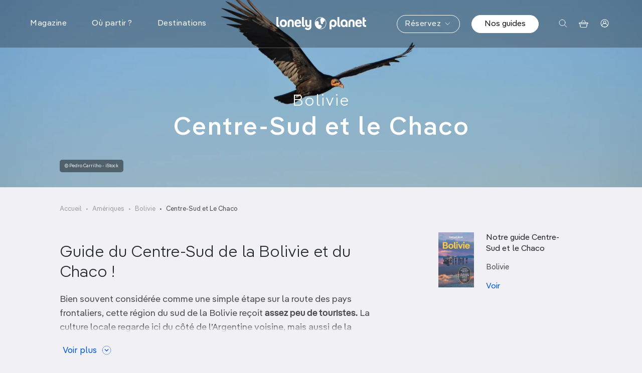

--- FILE ---
content_type: text/html; charset=UTF-8
request_url: https://www.lonelyplanet.fr/destinations/amerique/bolivie/centre-sud-et-le-chaco
body_size: 41687
content:
<!DOCTYPE html>
<html lang="fr" dir="ltr" prefix="og: https://ogp.me/ns#">
    <head>
        <meta charset="utf-8" />
<meta name="description" content="Découvrez Centre-Sud et le Chaco, une destination immanquable à Bolivie : sport, loisirs, musées, sites historiques et naturels ... l&#039;essentiel pour un séjour inoubliable !" />
<link rel="canonical" href="https://www.lonelyplanet.fr/destinations/amerique/bolivie/centre-sud-et-le-chaco" />
<meta property="og:site_name" content="Lonely Planet" />
<meta property="og:type" content="Destination" />
<meta property="og:url" content="https://www.lonelyplanet.fr/destinations/amerique/bolivie/centre-sud-et-le-chaco" />
<meta property="og:title" content="Centre-Sud et le Chaco | Lonely Planet" />
<meta property="og:description" content="Guide du Centre-Sud de la Bolivie et du Chaco !Bien souvent considérée comme une simple étape sur la route des pays frontaliers, cette région du sud de la Bolivie reçoit assez peu de touristes. La culture locale regarde ici du côté de l’Argentine voisine, mais aussi de la lointaine Andalousie. Réputée pour ses danses, ses vins et son caractère presque méditerranéen, Tarija mérite particulièrement la visite. À courte distance de son joli petit centre colonial, les hautes terres sont ponctuées de vignes et de cascades, et sillonnées de sentiers de randonnée.Plus à l’est, dans la région isolée du Gran Chaco, la verdure cède la place à des étendues de terre rouge, plates et broussailleuses, avec en arrière-plan des hauts plateaux austères. C’est là que se trouvent la ville la plus chaude de Bolivie, Villamontes, et une série de réserves sauvages et impénétrables où les animaux abondent et où peu de gens osent s’aventurer. À condition d’être bien équipé ou de le planifier avec une agence de voyages, un périple dans la région pourrait bien compter parmi les moments forts de votre voyage en Bolivie.Quand partir dans le Centre-Sud de la Bolivie et au Chaco ?Fin mars :  Les vaches sont à l’honneur lors de la Feria de la Leche y Queso à Rosillas. Août:  La fête de la pêche est la meilleure période pour se rendre dans la torride Villamontes. Septembre : À Tarija, la pittoresque Fiesta de San Roque honore les lépreux.Que faire dans le Centre-Sud de la Bolivie et au Chaco ?Une nuit sous les étoiles à El Valle de los Condores et le vol des condors au réveil. Une dégustation des crus des vignobles les plus élevés du monde à El Valle de la Concepción. Une promenade dans les paisibles rues coloniales de Tarija, suivie d’une pause contemplative dans un café de la plaza. La richesse ornithologique et les paysages de lagunes et de dunes de la Reserva Biológica Cordillera de Sama. Le carnaval chapaco de Tarija, l’une des fêtes les plus débridées de Bolivie. La découverte des animaux du Chaco dans des parcs et réserves reculés, tel le Parque Nacional Serranía del Aguaragüe. Un savoureux plat de poisson frais dans la torride Villamontes." />
<meta property="og:image" content="https://img.lonelyplanet.fr/s3fs-public/styles/large/public/2024-01/condores.jpg.webp?itok=lSS3MM7S" />
<meta property="og:image:url" content="https://img.lonelyplanet.fr/s3fs-public/styles/large/public/2024-01/condores.jpg.webp?itok=lSS3MM7S" />
<meta name="twitter:card" content="summary" />
<meta name="twitter:description" content="Guide du Centre-Sud de la Bolivie et du Chaco !Bien souvent considérée comme une simple étape sur la route des pays frontaliers, cette région du sud de la Bolivie reçoit assez peu de touristes. La culture locale regarde ici du côté de l’Argentine voisine, mais aussi de la lointaine Andalousie. Réputée pour ses danses, ses vins et son caractère presque méditerranéen, Tarija mérite particulièrement la visite. À courte distance de son joli petit centre colonial, les hautes terres sont ponctuées de vignes et de cascades, et sillonnées de sentiers de randonnée.Plus à l’est, dans la région isolée du Gran Chaco, la verdure cède la place à des étendues de terre rouge, plates et broussailleuses, avec en arrière-plan des hauts plateaux austères. C’est là que se trouvent la ville la plus chaude de Bolivie, Villamontes, et une série de réserves sauvages et impénétrables où les animaux abondent et où peu de gens osent s’aventurer. À condition d’être bien équipé ou de le planifier avec une agence de voyages, un périple dans la région pourrait bien compter parmi les moments forts de votre voyage en Bolivie.Quand partir dans le Centre-Sud de la Bolivie et au Chaco ?Fin mars :  Les vaches sont à l’honneur lors de la Feria de la Leche y Queso à Rosillas. Août:  La fête de la pêche est la meilleure période pour se rendre dans la torride Villamontes. Septembre : À Tarija, la pittoresque Fiesta de San Roque honore les lépreux.Que faire dans le Centre-Sud de la Bolivie et au Chaco ?Une nuit sous les étoiles à El Valle de los Condores et le vol des condors au réveil. Une dégustation des crus des vignobles les plus élevés du monde à El Valle de la Concepción. Une promenade dans les paisibles rues coloniales de Tarija, suivie d’une pause contemplative dans un café de la plaza. La richesse ornithologique et les paysages de lagunes et de dunes de la Reserva Biológica Cordillera de Sama. Le carnaval chapaco de Tarija, l’une des fêtes les plus débridées de Bolivie. La découverte des animaux du Chaco dans des parcs et réserves reculés, tel le Parque Nacional Serranía del Aguaragüe. Un savoureux plat de poisson frais dans la torride Villamontes." />
<meta name="twitter:title" content="Centre-Sud et le Chaco" />
<meta name="twitter:site" content="@lonelyplanetfr" />
<meta name="twitter:image" content="https://img.lonelyplanet.fr/s3fs-public/styles/large/public/2024-01/condores.jpg.webp?itok=lSS3MM7S" />
<meta name="MobileOptimized" content="width" />
<meta name="HandheldFriendly" content="true" />
<meta name="viewport" content="width=device-width, initial-scale=1.0" />
<meta name="robots" content="index, follow" />
<link rel="icon" href="/themes/custom/prothis/favicon.ico" type="image/vnd.microsoft.icon" />

        <title>Visiter Centre-Sud et le Chaco : à voir, à faire | Lonely Planet</title>
        <link rel="stylesheet" media="all" href="/sites/default/files/css/css_lmyzFwTQtaSCe1HbI0WE3fOwA_VpCvcIF1PJNn8RpAY.css?delta=0&amp;language=fr&amp;theme=prothis&amp;include=eJx1jUsOwyAMBS-EypGQgUdixWCEnba5fT-7LroZaWYzGe5YCc-phpoay1stbhhYJKFo71gFqdDy-EHKouUIlZt5pnJoa1wQN9FMkqh2HgHD1zWVh1ucS31n-2nml8CCgVbZE01OdLq-X1PgiH96sMscPWYyhDvjYfHLW9d6Cl4G8FCz" />

        <script type="application/json" data-drupal-selector="drupal-settings-json">{"path":{"baseUrl":"\/","pathPrefix":"","currentPath":"node\/537","currentPathIsAdmin":false,"isFront":false,"currentLanguage":"fr"},"pluralDelimiter":"\u0003","suppressDeprecationErrors":true,"gtag":{"tagId":"","consentMode":false,"otherIds":[],"events":[],"additionalConfigInfo":[]},"ajaxPageState":{"libraries":"[base64]","theme":"prothis","theme_token":null},"ajaxTrustedUrl":{"form_action_p_pvdeGsVG5zNF_XLGPTvYSKCf43t8qZYSwcfZl2uzM":true,"\/recherche":true},"gtm":{"tagId":null,"settings":{"data_layer":"dataLayer","include_environment":false},"tagIds":["GTM-5ZVWV9F"]},"search_api_autocomplete":{"search":{"auto_submit":true,"min_length":3}},"views":{"ajax_path":"\/views\/ajax","ajaxViews":{"views_dom_id:67f33e91de1ec3358a774b37667af4eef4821a987f09a6dc28247a4173a22583":{"view_name":"article","view_display_id":"menu","view_args":"","view_path":"\/node\/853","view_base_path":null,"view_dom_id":"67f33e91de1ec3358a774b37667af4eef4821a987f09a6dc28247a4173a22583","pager_element":0}}},"gmapApiKey":"AIzaSyCjZKo28gm277dla9SGzcl3jZfdsRIBUpY","user":{"uid":0,"permissionsHash":"8aeb5fd3e642717c924ff29562d781ea9a97e7d016a266f7f282c1ef7109591f"}}</script>
<script src="/sites/default/files/js/js_v1NnbSbRh_RSdYxZoudONKZcTcf7rORPoGtvUkilT4Q.js?scope=header&amp;delta=0&amp;language=fr&amp;theme=prothis&amp;include=eJx1jlEOwjAMQy9UyJGirDNdR7dUSYBxe8bED0j8POlZsuwBETDG1tUx8qW2XZ0KVpi0lHVZYBmcxYLe4KFpviasYc-udQ2nbhpT9VRUSwOHFCo7fv0ss2zf4ZI-XZr9NEFGWHKI5YmlV5Zb6P6gNwToT57uFQ-ng8fCCy1WUq0"></script>
<script src="/modules/contrib/google_tag/js/gtag.js?t60op0"></script>
<script src="/modules/contrib/google_tag/js/gtm.js?t60op0"></script>
<script src="https://fms.360yield.com/ow/bundles/live/adverline/wrapper/lonelyplanet.fr.js" async></script>

        <link rel="apple-touch-icon" sizes="180x180" href="/sites/all/assets/prothis/images/favicons/favicon-32x32.b53c9f07.png">
        <link rel="icon" type="image/png" sizes="32x32" href="/sites/all/assets/prothis/images/favicons/favicon-32x32.b53c9f07.png">
        <link rel="shortcut icon" type="image/png" sizes="32x32" href="/sites/all/assets/prothis/images/favicons/favicon-32x32.b53c9f07.png">
    </head>
        <body class="path-node page-node-type-destination">
        <noscript><iframe src="https://www.googletagmanager.com/ns.html?id=GTM-5ZVWV9F"
                  height="0" width="0" style="display:none;visibility:hidden"></iframe></noscript>

        <div class="site_ctnr">
            <div class="site_pusher">
                  <div class="dialog-off-canvas-main-canvas" data-off-canvas-main-canvas>
      <header class="header" id="top" aria-label="Site header">
    <div class="header__wrapper">
      <div class="header__content row">
        <div class="header__mainNav col-3 col-lg-5">
          <button class="nav__toggler nav__burger"><span class="visually-hidden">Menu</span> <svg width="18" height="15" viewBox="0 0 18 15" fill="none" xmlns="http://www.w3.org/2000/svg" class="icon-burger">
<rect y="0.5" width="17.8182" height="1.27273" rx="0.636364" fill="white"/>
<rect y="6.86377" width="17.8182" height="1.27273" rx="0.636364" fill="white"/>
<rect y="13.2271" width="17.8182" height="1.27273" rx="0.636364" fill="white"/>
</svg>
 <svg width="16" height="16" viewBox="0 0 16 16" fill="none" xmlns="http://www.w3.org/2000/svg" class="icon-close-2">
<g id="CLOSE">
<path id="Line 10" d="M1 1L15 15" stroke="#0057D9" stroke-linecap="round"/>
<path id="Line 11" d="M1 15L15 0.999999" stroke="#0057D9" stroke-linecap="round"/>
</g>
</svg>
</button>
          <nav role="navigation" class="nav__main">
            <ul class="nav__mainContent">
  <li class="nav__panelWrapper" data-menu-hover data-menu-reset-search>
    <span>Magazine</span>
    <div class="nav__panel">
      <div class="container nav__container">
        <div class="nav__container--sm marginMobile">
          <div class="row">
               <div class="col-lg nav__panelCol1">
    <ul  class="item-list blockBtns">

    <li class="views-row"><a href="/magazine/laventure" class="btn btn--sm btn--tag ">
      À l&#039;aventure !
  </a>
</li>
    <li class="views-row"><a href="/magazine/art-culture-societe" class="btn btn--sm btn--tag ">
      Art, culture &amp;  société
  </a>
</li>
    <li class="views-row"><a href="/magazine/conseils-astuces" class="btn btn--sm btn--tag ">
      Conseils &amp; Astuces
  </a>
</li>
    <li class="views-row"><a href="/magazine/fete-festival" class="btn btn--sm btn--tag ">
      Fête &amp; Festival
  </a>
</li>
    <li class="views-row"><a href="/magazine/gastronomie" class="btn btn--sm btn--tag ">
      Gastronomie
  </a>
</li>
    <li class="views-row"><a href="/magazine/idees-week-end" class="btn btn--sm btn--tag ">
      Idées week-end
  </a>
</li>
    <li class="views-row"><a href="/magazine/le-best-du-voyage" class="btn btn--sm btn--tag ">
      Le Best of
  </a>
</li>
    <li class="views-row"><a href="/magazine/plages-iles-plongee" class="btn btn--sm btn--tag ">
      Plages, îles &amp; Plongée
  </a>
</li>
    <li class="views-row"><a href="/magazine/reportages" class="btn btn--sm btn--tag ">
      Reportages
  </a>
</li>
    <li class="views-row"><a href="/magazine/road-trips-van-life" class="btn btn--sm btn--tag ">
      Road Trip &amp; Van Life
  </a>
</li>
    <li class="views-row"><a href="/magazine/voyage-en-famille" class="btn btn--sm btn--tag ">
      Voyage en famille
  </a>
</li>
    <li class="views-row"><a href="/magazine/voyage-responsable" class="btn btn--sm btn--tag ">
      Voyage responsable
  </a>
</li>

</ul>

  </div>


<div class="col-lg articlesListMenu">
  <p class="nav__mainTitle">Les derniers articles</p>
  <ul  class="item-list articlesListMenu__items">

    <li class="views-row articlesListMenu__item"><div data-simulateLink>
  <div class="articlesListMenu__link" data-triggerLink>
    <div class="articlesListMenu__visual">
        <img loading="lazy" src="https://img.lonelyplanet.fr/s3fs-public/styles/wide/public/2026-01/premier_voyage_republique_dominicaine.jpg.webp?itok=6hzKtQiz" width="1920" height="750" alt="Une plage de sable blanc près de Punta Cana, République Dominicaine." title="" />



    </div>
    <div class="articlesListMenu__content">
      <p><span class="articlesListMenu__label">Conseils &amp; Astuces</span></p>
      <p class="articlesListMenu__title"><a href="/article/organiser-son-premier-voyage-en-republique-dominicaine">Organiser son premier voyage en République Dominicaine</a></p>
      <p class="articlesListMenu__date">16/01/2026</p>
    </div>
  </div>
</div>
</li>
    <li class="views-row articlesListMenu__item"><div data-simulateLink>
  <div class="articlesListMenu__link" data-triggerLink>
    <div class="articlesListMenu__visual">
        <img loading="lazy" src="https://img.lonelyplanet.fr/s3fs-public/styles/wide/public/2026-01/salar_uyuni_sites_naturels.jpg.webp?itok=hwYlRXio" width="1920" height="750" alt="Le Salar de Uyuni en Bolivie, l&#039;un des plus beaux sites naturels du monde." title="" />



    </div>
    <div class="articlesListMenu__content">
      <p><span class="articlesListMenu__label">À l&#039;aventure !</span></p>
      <p class="articlesListMenu__title"><a href="/article/quels-sont-les-plus-beaux-sites-naturels-du-monde">Quels sont les plus beaux sites naturels du monde ?</a></p>
      <p class="articlesListMenu__date">16/01/2026</p>
    </div>
  </div>
</div>
</li>
    <li class="views-row articlesListMenu__item"><div data-simulateLink>
  <div class="articlesListMenu__link" data-triggerLink>
    <div class="articlesListMenu__visual">
        <img loading="lazy" src="https://img.lonelyplanet.fr/s3fs-public/styles/wide/public/2026-01/champ_tulipes_amsterdam.jpg.webp?itok=ojyvWvAy" width="1920" height="750" alt="Champs de tulipes multicolores près d’Amsterdam au printemps" title="" />



    </div>
    <div class="articlesListMenu__content">
      <p><span class="articlesListMenu__label">Art, culture &amp;  société</span></p>
      <p class="articlesListMenu__title"><a href="/article/la-saison-des-tulipes-damsterdam-en-2026">La saison des tulipes d’Amsterdam en 2026</a></p>
      <p class="articlesListMenu__date">16/01/2026</p>
    </div>
  </div>
</div>
</li>

</ul>

</div>


<div class="col-lg articlesListMenu">
  <p class="nav__mainTitle">Les plus lus</p>
  <ul  class="articlesListMenu__items">
      <li  class="articlesListMenu__item">
      <div data-simulateLink>
  <div class="articlesListMenu__link" data-triggerLink>
    <div class="articlesListMenu__visual">
        <img loading="lazy" src="https://img.lonelyplanet.fr/s3fs-public/styles/wide/public/2025-10/ou_partir_2026.jpg.webp?itok=Ao3MPxJ7" width="1920" height="750" alt="Les meilleures destinations où partir en 2026." title="" />



    </div>
    <div class="articlesListMenu__content">
      <p><span class="articlesListMenu__label">Le Best of</span></p>
      <p class="articlesListMenu__title"><a href="/article/ou-partir-en-2026-nos-top-destinations">Où partir en 2026 ? Nos top destinations !</a></p>
      <p class="articlesListMenu__date">22/10/2025</p>
    </div>
  </div>
</div>

    </li>
      <li  class="articlesListMenu__item">
      <div data-simulateLink>
  <div class="articlesListMenu__link" data-triggerLink>
    <div class="articlesListMenu__visual">
        <img loading="lazy" src="https://img.lonelyplanet.fr/s3fs-public/styles/wide/public/import/article/image/fotolia_44601032_subscription_monthly_m_0.jpg.webp?itok=Zf8n89Wu" width="1920" height="750" alt="" title="" />



    </div>
    <div class="articlesListMenu__content">
      <p><span class="articlesListMenu__label">Conseils &amp; Astuces</span></p>
      <p class="articlesListMenu__title"><a href="/article/top-20-des-sites-gratuits-paris">Top 20 des sites gratuits à Paris</a></p>
      <p class="articlesListMenu__date">21/01/2020</p>
    </div>
  </div>
</div>

    </li>
      <li  class="articlesListMenu__item">
      <div data-simulateLink>
  <div class="articlesListMenu__link" data-triggerLink>
    <div class="articlesListMenu__visual">
        <img loading="lazy" src="https://img.lonelyplanet.fr/s3fs-public/styles/wide/public/2024-06/pieges_eviter_pouilles.jpg.webp?itok=WHSLR6B_" width="1920" height="750" alt="Tous nos conseils pour éviter les pièges dans les Pouilles." title="" />



    </div>
    <div class="articlesListMenu__content">
      <p><span class="articlesListMenu__label">Conseils &amp; Astuces</span></p>
      <p class="articlesListMenu__title"><a href="/article/les-pouilles-ces-11-erreurs-que-font-presque-tous-les-touristes">Les Pouilles : ces 11 erreurs que font (presque) tous les touristes</a></p>
      <p class="articlesListMenu__date">09/01/2026</p>
    </div>
  </div>
</div>

    </li>
  </ul>

</div>



          </div>
          <div class="row">
            <div class="articlesListMenu__cta">
              <a href="/magazine">Découvrir nos articles <svg xmlns="http://www.w3.org/2000/svg" width="31" height="31" fill="none">
  <circle cx="15.5" cy="15.5" r="15" stroke="#0057d9"/>
  <g fill="#0057d9" transform="translate(.625 .977)">
    <path d="M14 13.773a.75.75 0 0 0 0 1.5zm6.53 1.28a.75.75 0 0 0 0-1.06L15.757 9.22a.75.75 0 1 0-1.06 1.06l4.242 4.243-4.242 4.243a.75.75 0 0 0 1.06 1.06zm-6.53.22h6v-1.5h-6z"/>
    <circle cx="10" cy="14.523" r="1"/>
  </g>
</svg>
</a>
            </div>
          </div>
        </div>
      </div>
    </div>
  </li>
  <li class="nav__panelWrapper" data-menu-hover data-menu-reset-search>
    <span>Où partir ?</span>
    <div class="nav__panel">
      <div class="container nav__container">
        <div class="row">
          <div class="col-lg-8">
            <ul class="row nav__rowUl collapseMobile marginMobile">
              <li class="col nav__colLi">
                <p class="nav__mainTitle" data-bs-toggle="collapse" data-bs-target="#collapseTripType" aria-expanded="false" aria-controls="collapseTripType">Par type de voyage</p>
                <div class="menu__items--col2 collapse" id="collapseTripType">
                  <div class="views-element-container"><div class="js-view-dom-id-628d66d1155786296be4a412b33e524d3960ac0c180aa6caf0cb6a3cc5827ab0">
  
  
  

  
  
  

  <div>
  
  <ul class="menu__items">

          <li class="menu__item"><a href="/ou-partir/sans-avion" class="menu__link">Sans avion</a></li>
          <li class="menu__item"><a href="/ou-partir/road-trip" class="menu__link">Road trip</a></li>
          <li class="menu__item"><a href="/ou-partir/en-famille" class="menu__link">En famille</a></li>
          <li class="menu__item"><a href="/ou-partir/sport-et-activites" class="menu__link">Sport et activités</a></li>
          <li class="menu__item"><a href="/ou-partir/treks-randonnees" class="menu__link">Treks &amp; randonnées</a></li>
          <li class="menu__item"><a href="/ou-partir/en-ville" class="menu__link">En ville</a></li>
          <li class="menu__item"><a href="/ou-partir/plages-iles" class="menu__link">Plages &amp; îles</a></li>
          <li class="menu__item"><a href="/ou-partir/en-amoureux" class="menu__link">En amoureux</a></li>
          <li class="menu__item"><a href="/ou-partir/loin-des-foules" class="menu__link">Loin des foules</a></li>
          <li class="menu__item"><a href="/ou-partir/tendance" class="menu__link">Tendance</a></li>
          <li class="menu__item"><a href="/ou-partir/au-soleil" class="menu__link">Au soleil</a></li>
          <li class="menu__item"><a href="/ou-partir/gastronomie" class="menu__link">Gastronomie</a></li>
          <li class="menu__item"><a href="/ou-partir/art-culture-patrimoine" class="menu__link">Art, culture &amp; patrimoine</a></li>
          <li class="menu__item"><a href="/ou-partir/safari-vie-sauvage" class="menu__link">Safari &amp; Vie Sauvage</a></li>
          <li class="menu__item"><a href="/ou-partir/en-pleine-nature" class="menu__link">En pleine nature</a></li>
    
  </ul>

</div>

    

  
  

  
  
</div>
</div>

                </div>
              </li>
              <li class="col">
                <p class="nav__mainTitle" data-bs-toggle="collapse" data-bs-target="#collapseMonth" aria-expanded="false" aria-controls="collapseMonth">Par mois</p>
                <div class="menu__items--col2 collapse" id="collapseMonth">
                  <div class="views-element-container"><div class="js-view-dom-id-bc6dd159ef24d6dcd4dc74a50170ed6dcbc478a974e8a1ea9a40f8b0c2d3aa9c">
  
  
  

  
  
  

  <div>
  
  <ul class="menu__items">

          <li class="menu__item"><a href="/ou-partir/janvier" class="menu__link">Janvier</a></li>
          <li class="menu__item"><a href="/ou-partir/fevrier" class="menu__link">Février</a></li>
          <li class="menu__item"><a href="/ou-partir/mars" class="menu__link">Mars</a></li>
          <li class="menu__item"><a href="/ou-partir/avril" class="menu__link">Avril</a></li>
          <li class="menu__item"><a href="/ou-partir/mai" class="menu__link">Mai</a></li>
          <li class="menu__item"><a href="/ou-partir/juin" class="menu__link">Juin</a></li>
          <li class="menu__item"><a href="/ou-partir/juillet" class="menu__link">Juillet</a></li>
          <li class="menu__item"><a href="/ou-partir/aout" class="menu__link">Août</a></li>
          <li class="menu__item"><a href="/ou-partir/septembre" class="menu__link">Septembre</a></li>
          <li class="menu__item"><a href="/ou-partir/octobre" class="menu__link">Octobre</a></li>
          <li class="menu__item"><a href="/ou-partir/novembre" class="menu__link">Novembre</a></li>
          <li class="menu__item"><a href="/ou-partir/decembre" class="menu__link">Décembre</a></li>
    
  </ul>

</div>

    

  
  

  
  
</div>
</div>

                </div>
              </li>
              <li class="col">
                <p class="nav__mainTitle" data-bs-toggle="collapse" data-bs-target="#collapseDuration" aria-expanded="false" aria-controls="collapseDuration">Par durée</p>
                <div class="collapse" id="collapseDuration">
                  <div class="views-element-container"><div class="js-view-dom-id-1be66b379ffc47fb3b72c99b481df9e2c57a1ef6717fc25ae1378e2056071930">
  
  
  

  
  
  

  <div>
  
  <ul class="menu__items">

          <li class="menu__item"><a href="/ou-partir/quelques-jours" class="menu__link">Quelques jours</a></li>
          <li class="menu__item"><a href="/ou-partir/7-10-jours" class="menu__link">7 à 10 jours</a></li>
          <li class="menu__item"><a href="/ou-partir/deux-semaines" class="menu__link">Deux semaines</a></li>
          <li class="menu__item"><a href="/ou-partir/trois-semaines-et" class="menu__link">Trois semaines et +</a></li>
    
  </ul>

</div>

    

  
  

  
  
</div>
</div>

                </div>
              </li>
            </ul>
          </div>
          <div class="col-lg-4 destinationPush">
            <div>
  
      <p class="nav__mainTitle">La destination du moment</p>
    
      <div data-simulateLink>
  <div  class="destinationMenu" data-triggerLink>
          <div class="destinationMenu__visual">  <img loading="lazy" src="https://img.lonelyplanet.fr/s3fs-public/styles/large/public/2023-12/pouilles.jpg.webp?itok=iqAzeyls" width="480" height="360" alt="Les Pouilles" title="" />


</div>
        <p class="destinationMenu__legend"><a href="/destinations/europe/italie/pouilles">Découvrez <em class="placeholder">Pouilles</em> <svg xmlns="http://www.w3.org/2000/svg" width="31" height="31" fill="none" viewBox="0 0 31 31">
  <circle cx="15.5" cy="15.5" r="15" stroke="#FFFFFF"/>
  <g fill="#FFFFFF" transform="translate(.625 .977)">
    <path d="M14 13.773a.75.75 0 0 0 0 1.5zm6.53 1.28a.75.75 0 0 0 0-1.06L15.757 9.22a.75.75 0 1 0-1.06 1.06l4.242 4.243-4.242 4.243a.75.75 0 0 0 1.06 1.06zm-6.53.22h6v-1.5h-6z"/>
    <circle cx="10" cy="14.523" r="1"/>
  </g>
</svg>
</a></p>
  </div>
</div>


  </div>

          </div>
        </div>
      </div>
    </div>
  </li>
  <li class="nav__panelWrapper" data-menu-hover data-menu-reset-search>
    <span>Destinations</span>
    <div class="nav__panel">
      <div class="container nav__container destinationsMenuFull__wrapper">
  <div class="row destinationsMenuFull__innerWrapper">
    <ul class="destinationsMenuFull col-lg-2">
              <li class="destinationsMenuFull__filter marginMobile " data-panel-link="1" >
          <span>France</span>

                  </li>
              <li class="destinationsMenuFull__filter marginMobile " data-panel-link="2" >
          <span>Europe</span>

                  </li>
              <li class="destinationsMenuFull__filter marginMobile " data-panel-link="3" >
          <span>Afrique</span>

                  </li>
              <li class="destinationsMenuFull__filter marginMobile " data-panel-link="4" >
          <span>Asie</span>

                  </li>
              <li class="destinationsMenuFull__filter marginMobile " data-panel-link="5" >
          <span>États-Unis &amp; Amérique du sud</span>

                  </li>
              <li class="destinationsMenuFull__filter marginMobile " data-panel-link="6" >
          <span>Moyen-Orient</span>

                  </li>
              <li class="destinationsMenuFull__filter marginMobile " data-panel-link="7" >
          <span>Pacifique &amp; Océanie</span>

                  </li>
              <li class="destinationsMenuFull__filter marginMobile  destinationsMenuFull__directlink"  >
          <a href="/destinations/antarctique" data-drupal-link-system-path="node/250">Antarctique</a>

                  </li>
              <li class="destinationsMenuFull__filter marginMobile " data-panel-link="9" >
          <span>Top villes</span>

                  </li>
          </ul>
    <div class="col-lg-10 destinationsMenuFull__submenuWrapper">
                            <div class="destinationsMenuFull__submenu destinationsMenuFull__submenu--hide row" data-panel="1">
              <div class="col-12 col-lg-7">
                <ul class="destinationsMenuFull__cols marginMobile">
                                      <li class="destinationsMenuFull__col collapseMobile">
                                              <span class="nav__mainTitle" data-bs-toggle="collapse" data-bs-target="#grand-ouest-sub" aria-expanded="false" aria-controls="grand-ouest-sub">Grand Ouest</span>
                      
                                              <ul class="menu__items collapse" id="grand-ouest-sub">
                                                      <li class="menu__item">
                              <a href="/destinations/france/vendee-charente-maritime" class="menu__link" data-drupal-link-system-path="node/273">Poitou Charentes</a>
                            </li>
                                                      <li class="menu__item">
                              <a href="/destinations/france/bretagne" class="menu__link" data-drupal-link-system-path="node/317">Bretagne</a>
                            </li>
                                                      <li class="menu__item">
                              <a href="/destinations/france/pays-de-la-loire" class="menu__link" data-drupal-link-system-path="node/270">Pays de la Loire</a>
                            </li>
                                                      <li class="menu__item">
                              <a href="/destinations/france/normandie" class="menu__link" data-drupal-link-system-path="node/208">Normandie</a>
                            </li>
                                                  </ul>
                      
                    </li>
                                      <li class="destinationsMenuFull__col collapseMobile">
                                              <span class="nav__mainTitle" data-bs-toggle="collapse" data-bs-target="#sud-est-sub" aria-expanded="false" aria-controls="sud-est-sub">Sud Est</span>
                      
                                              <ul class="menu__items collapse" id="sud-est-sub">
                                                      <li class="menu__item">
                              <a href="/destinations/france/alpes" class="menu__link" data-drupal-link-system-path="node/328">Alpes</a>
                            </li>
                                                      <li class="menu__item">
                              <a href="/destinations/france/corse" class="menu__link" data-drupal-link-system-path="node/117">Corse</a>
                            </li>
                                                      <li class="menu__item">
                              <a href="/destinations/france/provence" class="menu__link" data-drupal-link-system-path="node/122">Provence</a>
                            </li>
                                                      <li class="menu__item">
                              <a href="/destinations/france/cote-dazur" class="menu__link" data-drupal-link-system-path="node/118">Côte d&#039;Azur</a>
                            </li>
                                                      <li class="menu__item">
                              <a href="/destinations/france/languedoc-roussillon" class="menu__link" data-drupal-link-system-path="node/200">Languedoc Roussillon</a>
                            </li>
                                                      <li class="menu__item">
                              <a href="/destinations/france/camargue" class="menu__link" data-drupal-link-system-path="node/330">Camargue</a>
                            </li>
                                                  </ul>
                      
                    </li>
                                      <li class="destinationsMenuFull__col collapseMobile">
                                              <span class="nav__mainTitle" data-bs-toggle="collapse" data-bs-target="#sud-ouest-sub" aria-expanded="false" aria-controls="sud-ouest-sub">Sud Ouest</span>
                      
                                              <ul class="menu__items collapse" id="sud-ouest-sub">
                                                      <li class="menu__item">
                              <a href="/destinations/france/dordogne-et-lot" class="menu__link" data-drupal-link-system-path="node/312">Dordogne et Lot</a>
                            </li>
                                                      <li class="menu__item">
                              <a href="/destinations/france/drome-ardeche" class="menu__link" data-drupal-link-system-path="node/315">Drôme et Ardèche</a>
                            </li>
                                                      <li class="menu__item">
                              <a href="/destinations/france/gironde-et-landes" class="menu__link" data-drupal-link-system-path="node/269">Gironde et Landes</a>
                            </li>
                                                      <li class="menu__item">
                              <a href="/destinations/france/pyrenees" class="menu__link" data-drupal-link-system-path="node/327">Pyrénées</a>
                            </li>
                                                      <li class="menu__item">
                              <a href="/destinations/france/vendee-charente-maritime" class="menu__link" data-drupal-link-system-path="node/273">Vendée Charente Maritime</a>
                            </li>
                                                      <li class="menu__item">
                              <a href="/destinations/france/pays-basque" class="menu__link" data-drupal-link-system-path="node/212">Pays Basque</a>
                            </li>
                                                  </ul>
                      
                    </li>
                                      <li class="destinationsMenuFull__col collapseMobile">
                                              <span class="nav__mainTitle" data-bs-toggle="collapse" data-bs-target="#centre-sub" aria-expanded="false" aria-controls="centre-sub">Centre</span>
                      
                                              <ul class="menu__items collapse" id="centre-sub">
                                                      <li class="menu__item">
                              <a href="/destinations/france/savoie-mont-blanc" class="menu__link" data-drupal-link-system-path="node/272">Savoie Mont-Blanc</a>
                            </li>
                                                      <li class="menu__item">
                              <a href="/destinations/france/auvergne" class="menu__link" data-drupal-link-system-path="node/318">Auvergne</a>
                            </li>
                                                      <li class="menu__item">
                              <a href="/destinations/france/bourgogne" class="menu__link" data-drupal-link-system-path="node/329">Bourgogne</a>
                            </li>
                                                      <li class="menu__item">
                              <a href="/destinations/france/jura-et-franche-comte" class="menu__link" data-drupal-link-system-path="node/44829">Jura et Franche-Comté</a>
                            </li>
                                                  </ul>
                      
                    </li>
                                      <li class="destinationsMenuFull__col collapseMobile">
                                              <span class="nav__mainTitle" data-bs-toggle="collapse" data-bs-target="#grand-est-sub" aria-expanded="false" aria-controls="grand-est-sub">Grand Est</span>
                      
                                              <ul class="menu__items collapse" id="grand-est-sub">
                                                      <li class="menu__item">
                              <a href="/destinations/france/lorraine" class="menu__link" data-drupal-link-system-path="node/331">Lorraine</a>
                            </li>
                                                      <li class="menu__item">
                              <a href="/destinations/france/alsace" class="menu__link" data-drupal-link-system-path="node/271">Alsace</a>
                            </li>
                                                  </ul>
                      
                    </li>
                                  </ul>
              </div>
              <div class="col-lg-5">
                                  <div class="destinationsMenuFull__aside">
                    <div class="destinationPush">
                                              <p class="nav__mainTitle">La destination du moment</p>
                        <div data-simulateLink>
  <div  class="destinationMenu" data-triggerLink>
          <div class="destinationMenu__visual">  <img loading="lazy" src="https://img.lonelyplanet.fr/s3fs-public/styles/large/public/2023-12/biarritz.jpg.webp?itok=PaaEdzW5" width="480" height="320" alt="La plage de Biarritz" title="" />


</div>
        <p class="destinationMenu__legend"><a href="/destinations/france/pays-basque/biarritz">Découvrez <em class="placeholder">Biarritz</em> <svg xmlns="http://www.w3.org/2000/svg" width="31" height="31" fill="none" viewBox="0 0 31 31">
  <circle cx="15.5" cy="15.5" r="15" stroke="#FFFFFF"/>
  <g fill="#FFFFFF" transform="translate(.625 .977)">
    <path d="M14 13.773a.75.75 0 0 0 0 1.5zm6.53 1.28a.75.75 0 0 0 0-1.06L15.757 9.22a.75.75 0 1 0-1.06 1.06l4.242 4.243-4.242 4.243a.75.75 0 0 0 1.06 1.06zm-6.53.22h6v-1.5h-6z"/>
    <circle cx="10" cy="14.523" r="1"/>
  </g>
</svg>
</a></p>
  </div>
</div>

                                          </div>
                    <div class="top">
                                              <p class="top__title">Top villes <em class="placeholder">France</em></p>
                        <p class="top__cities">
      <a href="/destinations/france/paris" class="top__city">
      #1 Paris
    </a>
      <a href="/destinations/france/lyon" class="top__city">
      #2 Lyon
    </a>
      <a href="/destinations/france/marseille" class="top__city">
      #3 Marseille
    </a>
      <a href="/destinations/france/lille" class="top__city">
      #4 Lille
    </a>
      <a href="/destinations/france/nantes" class="top__city">
      #5 Nantes
    </a>
  </p>

                                          </div>
                  </div>
                              </div>
            </div>
                                      <div class="destinationsMenuFull__submenu destinationsMenuFull__submenu--hide row" data-panel="2">
              <div class="col-12 col-lg-7">
                <ul class="destinationsMenuFull__cols marginMobile">
                                      <li class="destinationsMenuFull__col collapseMobile">
                                              <span class="nav__mainTitle" data-bs-toggle="collapse" data-bs-target="#europe-du-sud-sub" aria-expanded="false" aria-controls="europe-du-sud-sub">Europe du Sud</span>
                      
                                              <ul class="menu__items collapse" id="europe-du-sud-sub">
                                                      <li class="menu__item">
                              <a href="/destinations/europe/albanie" class="menu__link" data-drupal-link-system-path="node/184">Albanie</a>
                            </li>
                                                      <li class="menu__item">
                              <a href="/destinations/europe/bosnie" class="menu__link" data-drupal-link-system-path="node/242">Bosnie</a>
                            </li>
                                                      <li class="menu__item">
                              <a href="/destinations/europe/bulgarie" class="menu__link" data-drupal-link-system-path="node/102">Bulgarie</a>
                            </li>
                                                      <li class="menu__item">
                              <a href="/destinations/europe/chypre" class="menu__link" data-drupal-link-system-path="node/103">Chypre</a>
                            </li>
                                                      <li class="menu__item">
                              <a href="/destinations/europe/croatie" class="menu__link" data-drupal-link-system-path="node/104">Croatie</a>
                            </li>
                                                      <li class="menu__item">
                              <a href="/destinations/europe/espagne" class="menu__link" data-drupal-link-system-path="node/109">Espagne</a>
                            </li>
                                                      <li class="menu__item">
                              <a href="/destinations/europe/grece" class="menu__link" data-drupal-link-system-path="node/124">Grèce</a>
                            </li>
                                                      <li class="menu__item">
                              <a href="/destinations/europe/italie" class="menu__link" data-drupal-link-system-path="node/128">Italie</a>
                            </li>
                                                      <li class="menu__item">
                              <a href="/destinations/europe/les-acores" class="menu__link" data-drupal-link-system-path="node/53309">Les Açores</a>
                            </li>
                                                      <li class="menu__item">
                              <a href="/destinations/europe/macedoine" class="menu__link" data-drupal-link-system-path="node/245">Macédoine</a>
                            </li>
                                                      <li class="menu__item">
                              <a href="/destinations/europe/malte" class="menu__link" data-drupal-link-system-path="node/136">Malte</a>
                            </li>
                                                      <li class="menu__item">
                              <a href="/destinations/europe/montenegro" class="menu__link" data-drupal-link-system-path="node/226">Monténégro</a>
                            </li>
                                                      <li class="menu__item">
                              <a href="/destinations/europe/portugal" class="menu__link" data-drupal-link-system-path="node/142">Portugal</a>
                            </li>
                                                      <li class="menu__item">
                              <a href="/destinations/europe/serbie" class="menu__link" data-drupal-link-system-path="node/246">Serbie</a>
                            </li>
                                                      <li class="menu__item">
                              <a href="/destinations/europe/slovenie" class="menu__link" data-drupal-link-system-path="node/147">Slovénie</a>
                            </li>
                                                      <li class="menu__item">
                              <a href="/destinations/europe/turquie" class="menu__link" data-drupal-link-system-path="node/153">Turquie</a>
                            </li>
                                                  </ul>
                      
                    </li>
                                      <li class="destinationsMenuFull__col collapseMobile">
                                              <span class="nav__mainTitle" data-bs-toggle="collapse" data-bs-target="#europe-du-nord-sub" aria-expanded="false" aria-controls="europe-du-nord-sub">Europe du Nord</span>
                      
                                              <ul class="menu__items collapse" id="europe-du-nord-sub">
                                                      <li class="menu__item">
                              <a href="/destinations/europe/danemark" class="menu__link" data-drupal-link-system-path="node/105">Danemark</a>
                            </li>
                                                      <li class="menu__item">
                              <a href="/destinations/europe/pays-baltes/estonie" class="menu__link" data-drupal-link-system-path="node/193">Estonie</a>
                            </li>
                                                      <li class="menu__item">
                              <a href="/destinations/europe/finlande" class="menu__link" data-drupal-link-system-path="node/116">Finlande</a>
                            </li>
                                                      <li class="menu__item">
                              <a href="/destinations/europe/groenland" title="Groenland" class="menu__link" data-drupal-link-system-path="node/280">Groenland</a>
                            </li>
                                                      <li class="menu__item">
                              <a href="/destinations/europe/islande" class="menu__link" data-drupal-link-system-path="node/127">Islande</a>
                            </li>
                                                      <li class="menu__item">
                              <a href="/destinations/europe/pays-baltes/lettonie" class="menu__link" data-drupal-link-system-path="node/210">Lettonie</a>
                            </li>
                                                      <li class="menu__item">
                              <a href="/destinations/europe/pays-baltes/lituanie" class="menu__link" data-drupal-link-system-path="node/194">Lituanie</a>
                            </li>
                                                      <li class="menu__item">
                              <a href="/destinations/europe/norvege" class="menu__link" data-drupal-link-system-path="node/137">Norvège</a>
                            </li>
                                                      <li class="menu__item">
                              <a href="/destinations/europe/suede" class="menu__link" data-drupal-link-system-path="node/148">Suède</a>
                            </li>
                                                  </ul>
                      
                    </li>
                                      <li class="destinationsMenuFull__col collapseMobile">
                                              <span class="nav__mainTitle" data-bs-toggle="collapse" data-bs-target="#europe-de-lest-sub" aria-expanded="false" aria-controls="europe-de-lest-sub">Europe de l&#039;Est</span>
                      
                                              <ul class="menu__items collapse" id="europe-de-lest-sub">
                                                      <li class="menu__item">
                              <a href="/destinations/europe/armenie" class="menu__link" data-drupal-link-system-path="node/240">Arménie</a>
                            </li>
                                                      <li class="menu__item">
                              <a href="/destinations/europe/georgie" class="menu__link" data-drupal-link-system-path="node/243">Géorgie</a>
                            </li>
                                                      <li class="menu__item">
                              <a href="/destinations/europe/hongrie" class="menu__link" data-drupal-link-system-path="node/229">Hongrie</a>
                            </li>
                                                      <li class="menu__item">
                              <a href="/destinations/europe/pologne" class="menu__link" data-drupal-link-system-path="node/140">Pologne</a>
                            </li>
                                                      <li class="menu__item">
                              <a href="/destinations/europe/republique-tcheque" class="menu__link" data-drupal-link-system-path="node/144">République Tchèque</a>
                            </li>
                                                      <li class="menu__item">
                              <a href="/destinations/europe/roumanie" class="menu__link" data-drupal-link-system-path="node/145">Roumanie</a>
                            </li>
                                                      <li class="menu__item">
                              <a href="/destinations/europe/slovaquie" class="menu__link" data-drupal-link-system-path="node/146">Slovaquie</a>
                            </li>
                                                  </ul>
                      
                    </li>
                                      <li class="destinationsMenuFull__col collapseMobile">
                                              <span class="nav__mainTitle" data-bs-toggle="collapse" data-bs-target="#europe-de-louest-sub" aria-expanded="false" aria-controls="europe-de-louest-sub">Europe de l&#039;Ouest</span>
                      
                                              <ul class="menu__items collapse" id="europe-de-louest-sub">
                                                      <li class="menu__item">
                              <a href="/destinations/europe/allemagne" class="menu__link" data-drupal-link-system-path="node/90">Allemagne</a>
                            </li>
                                                      <li class="menu__item">
                              <a href="/destinations/europe/angleterre" class="menu__link" data-drupal-link-system-path="node/92">Angleterre</a>
                            </li>
                                                      <li class="menu__item">
                              <a href="/destinations/europe/autriche" class="menu__link" data-drupal-link-system-path="node/95">Autriche</a>
                            </li>
                                                      <li class="menu__item">
                              <a href="/destinations/europe/belgique" class="menu__link" data-drupal-link-system-path="node/98">Belgique</a>
                            </li>
                                                      <li class="menu__item">
                              <a href="/destinations/europe/ecosse" class="menu__link" data-drupal-link-system-path="node/107">Ecosse</a>
                            </li>
                                                      <li class="menu__item">
                              <a href="/destinations/france" class="menu__link" data-drupal-link-system-path="node/25">France</a>
                            </li>
                                                      <li class="menu__item">
                              <a href="/destinations/europe/irlande" class="menu__link" data-drupal-link-system-path="node/187">Irlande</a>
                            </li>
                                                      <li class="menu__item">
                              <a href="/destinations/europe/pays-de-galles" class="menu__link" data-drupal-link-system-path="node/138">Pays de Galles</a>
                            </li>
                                                      <li class="menu__item">
                              <a href="/destinations/europe/pays-bas" class="menu__link" data-drupal-link-system-path="node/139">Pays-Bas</a>
                            </li>
                                                      <li class="menu__item">
                              <a href="/destinations/europe/suisse" class="menu__link" data-drupal-link-system-path="node/150">Suisse</a>
                            </li>
                                                  </ul>
                      
                    </li>
                                  </ul>
              </div>
              <div class="col-lg-5">
                                  <div class="destinationsMenuFull__aside">
                    <div class="destinationPush">
                                              <p class="nav__mainTitle">La destination du moment</p>
                        <div data-simulateLink>
  <div  class="destinationMenu" data-triggerLink>
          <div class="destinationMenu__visual">  <img loading="lazy" src="https://img.lonelyplanet.fr/s3fs-public/styles/large/public/2023-12/istock-1040932672_2.jpg.webp?itok=t6dmV0jR" width="480" height="337" alt="Rome" title="" />


</div>
        <p class="destinationMenu__legend"><a href="/destinations/europe/italie/rome">Découvrez <em class="placeholder">Rome</em> <svg xmlns="http://www.w3.org/2000/svg" width="31" height="31" fill="none" viewBox="0 0 31 31">
  <circle cx="15.5" cy="15.5" r="15" stroke="#FFFFFF"/>
  <g fill="#FFFFFF" transform="translate(.625 .977)">
    <path d="M14 13.773a.75.75 0 0 0 0 1.5zm6.53 1.28a.75.75 0 0 0 0-1.06L15.757 9.22a.75.75 0 1 0-1.06 1.06l4.242 4.243-4.242 4.243a.75.75 0 0 0 1.06 1.06zm-6.53.22h6v-1.5h-6z"/>
    <circle cx="10" cy="14.523" r="1"/>
  </g>
</svg>
</a></p>
  </div>
</div>

                                          </div>
                    <div class="top">
                                              <p class="top__title">Top villes <em class="placeholder">Europe</em></p>
                        <p class="top__cities">
      <a href="/destinations/europe/angleterre/londres" class="top__city">
      #1 Londres
    </a>
      <a href="/destinations/europe/italie/rome" class="top__city">
      #2 Rome
    </a>
      <a href="/destinations/europe/portugal/lisbonne" class="top__city">
      #3 Lisbonne
    </a>
      <a href="/destinations/europe/italie/venise" class="top__city">
      #4 Venise
    </a>
      <a href="/destinations/europe/autriche/vienne" class="top__city">
      #5 Vienne
    </a>
  </p>

                                          </div>
                  </div>
                              </div>
            </div>
                                      <div class="destinationsMenuFull__submenu destinationsMenuFull__submenu--hide row" data-panel="3">
              <div class="col-12 col-lg-7">
                <ul class="destinationsMenuFull__cols marginMobile">
                                      <li class="destinationsMenuFull__col collapseMobile">
                                              <span class="nav__mainTitle" data-bs-toggle="collapse" data-bs-target="#afrique-du-nord-sub" aria-expanded="false" aria-controls="afrique-du-nord-sub">Afrique du Nord</span>
                      
                                              <ul class="menu__items collapse" id="afrique-du-nord-sub">
                                                      <li class="menu__item">
                              <a href="/destinations/afrique/algerie" class="menu__link" data-drupal-link-system-path="node/3">Algérie</a>
                            </li>
                                                      <li class="menu__item">
                              <a href="/destinations/afrique/maroc" class="menu__link" data-drupal-link-system-path="node/19">Maroc</a>
                            </li>
                                                      <li class="menu__item">
                              <a href="/destinations/afrique/tunisie" class="menu__link" data-drupal-link-system-path="node/30">Tunisie</a>
                            </li>
                                                  </ul>
                      
                    </li>
                                      <li class="destinationsMenuFull__col collapseMobile">
                                              <span class="nav__mainTitle" data-bs-toggle="collapse" data-bs-target="#afrique-de-louest-sub" aria-expanded="false" aria-controls="afrique-de-louest-sub">Afrique de l&#039;Ouest</span>
                      
                                              <ul class="menu__items collapse" id="afrique-de-louest-sub">
                                                      <li class="menu__item">
                              <a href="/destinations/afrique/benin" class="menu__link" data-drupal-link-system-path="node/4">Bénin</a>
                            </li>
                                                      <li class="menu__item">
                              <a href="/destinations/afrique/burkina-faso" class="menu__link" data-drupal-link-system-path="node/6">Burkina Faso</a>
                            </li>
                                                      <li class="menu__item">
                              <a href="/destinations/afrique/cap-vert" class="menu__link" data-drupal-link-system-path="node/8">Cap-Vert</a>
                            </li>
                                                      <li class="menu__item">
                              <a href="/destinations/afrique/cote-divoire" class="menu__link" data-drupal-link-system-path="node/9">Côte d&#039;Ivoire</a>
                            </li>
                                                      <li class="menu__item">
                              <a href="/destinations/afrique/gambie" class="menu__link" data-drupal-link-system-path="node/195">Gambie</a>
                            </li>
                                                      <li class="menu__item">
                              <a href="/destinations/afrique/senegal" class="menu__link" data-drupal-link-system-path="node/27">Sénégal</a>
                            </li>
                                                      <li class="menu__item">
                              <a href="/destinations/afrique/togo" class="menu__link" data-drupal-link-system-path="node/29">Togo</a>
                            </li>
                                                  </ul>
                      
                    </li>
                                      <li class="destinationsMenuFull__col collapseMobile">
                                              <span class="nav__mainTitle" data-bs-toggle="collapse" data-bs-target="#afrique-de-lest-sub" aria-expanded="false" aria-controls="afrique-de-lest-sub">Afrique de l&#039;Est</span>
                      
                                              <ul class="menu__items collapse" id="afrique-de-lest-sub">
                                                      <li class="menu__item">
                              <a href="/destinations/afrique/djibouti" class="menu__link" data-drupal-link-system-path="node/10">Djibouti</a>
                            </li>
                                                      <li class="menu__item">
                              <a href="/destinations/afrique/ethiopie" class="menu__link" data-drupal-link-system-path="node/12">Éthiopie</a>
                            </li>
                                                      <li class="menu__item">
                              <a href="/destinations/afrique/kenya" class="menu__link" data-drupal-link-system-path="node/13">Kenya</a>
                            </li>
                                                      <li class="menu__item">
                              <a href="/destinations/afrique/tanzanie-et-zanzibar" class="menu__link" data-drupal-link-system-path="node/28">Tanzanie</a>
                            </li>
                                                      <li class="menu__item">
                              <a href="/destinations/afrique/tanzanie-et-zanzibar/zanzibar" class="menu__link" data-drupal-link-system-path="node/713">Zanzibar</a>
                            </li>
                                                  </ul>
                      
                    </li>
                                      <li class="destinationsMenuFull__col collapseMobile">
                                              <span class="nav__mainTitle" data-bs-toggle="collapse" data-bs-target="#ocean-indien-sub" aria-expanded="false" aria-controls="ocean-indien-sub">Océan Indien</span>
                      
                                              <ul class="menu__items collapse" id="ocean-indien-sub">
                                                      <li class="menu__item">
                              <a href="/destinations/france/reunion" class="menu__link" data-drupal-link-system-path="node/26">La Réunion</a>
                            </li>
                                                      <li class="menu__item">
                              <a href="/destinations/afrique/ile-maurice-et-rodrigues" class="menu__link" data-drupal-link-system-path="node/211">Île Maurice &amp; Rodriques</a>
                            </li>
                                                      <li class="menu__item">
                              <a href="/destinations/afrique/madagascar" class="menu__link" data-drupal-link-system-path="node/15">Madagascar</a>
                            </li>
                                                      <li class="menu__item">
                              <a href="/destinations/asie/maldives" class="menu__link" data-drupal-link-system-path="node/17">Maldives</a>
                            </li>
                                                      <li class="menu__item">
                              <a href="/destinations/afrique/seychelles" class="menu__link" data-drupal-link-system-path="node/75">Seychelles</a>
                            </li>
                                                  </ul>
                      
                    </li>
                                      <li class="destinationsMenuFull__col collapseMobile">
                                              <span class="nav__mainTitle" data-bs-toggle="collapse" data-bs-target="#afrique-centrale-australe-sub" aria-expanded="false" aria-controls="afrique-centrale-australe-sub">Afrique centrale &amp; australe</span>
                      
                                              <ul class="menu__items collapse" id="afrique-centrale-australe-sub">
                                                      <li class="menu__item">
                              <a href="/destinations/afrique/afrique-du-sud" class="menu__link" data-drupal-link-system-path="node/2">Afrique du Sud</a>
                            </li>
                                                      <li class="menu__item">
                              <a href="/destinations/afrique/botswana" class="menu__link" data-drupal-link-system-path="node/5">Botswana</a>
                            </li>
                                                      <li class="menu__item">
                              <a href="/destinations/afrique/cameroun" class="menu__link" data-drupal-link-system-path="node/7">Cameroun</a>
                            </li>
                                                      <li class="menu__item">
                              <a href="/destinations/afrique/lesotho" class="menu__link" data-drupal-link-system-path="node/335">Lesotho</a>
                            </li>
                                                      <li class="menu__item">
                              <a href="/destinations/afrique/malawi" class="menu__link" data-drupal-link-system-path="node/258">Malawi</a>
                            </li>
                                                      <li class="menu__item">
                              <a href="/destinations/afrique/mozambique" class="menu__link" data-drupal-link-system-path="node/257">Mozambique</a>
                            </li>
                                                      <li class="menu__item">
                              <a href="/destinations/afrique/namibie" class="menu__link" data-drupal-link-system-path="node/22">Namibie</a>
                            </li>
                                                      <li class="menu__item">
                              <a href="/destinations/afrique/zambie" class="menu__link" data-drupal-link-system-path="node/259">Zambie</a>
                            </li>
                                                      <li class="menu__item">
                              <a href="/destinations/afrique/zimbabwe" class="menu__link" data-drupal-link-system-path="node/31">Zimbabwe</a>
                            </li>
                                                  </ul>
                      
                    </li>
                                  </ul>
              </div>
              <div class="col-lg-5">
                                  <div class="destinationsMenuFull__aside">
                    <div class="destinationPush">
                                              <p class="nav__mainTitle">La destination du moment</p>
                        <div data-simulateLink>
  <div  class="destinationMenu" data-triggerLink>
          <div class="destinationMenu__visual">  <img loading="lazy" src="https://img.lonelyplanet.fr/s3fs-public/styles/large/public/2025-11/marrakech_maroc.jpg.webp?itok=PgHNs0QN" width="480" height="240" alt="La ville de Marrakech au Maroc." title="" />


</div>
        <p class="destinationMenu__legend"><a href="/destinations/afrique/maroc/marrakech">Découvrez <em class="placeholder">Marrakech</em> <svg xmlns="http://www.w3.org/2000/svg" width="31" height="31" fill="none" viewBox="0 0 31 31">
  <circle cx="15.5" cy="15.5" r="15" stroke="#FFFFFF"/>
  <g fill="#FFFFFF" transform="translate(.625 .977)">
    <path d="M14 13.773a.75.75 0 0 0 0 1.5zm6.53 1.28a.75.75 0 0 0 0-1.06L15.757 9.22a.75.75 0 1 0-1.06 1.06l4.242 4.243-4.242 4.243a.75.75 0 0 0 1.06 1.06zm-6.53.22h6v-1.5h-6z"/>
    <circle cx="10" cy="14.523" r="1"/>
  </g>
</svg>
</a></p>
  </div>
</div>

                                          </div>
                    <div class="top">
                                              <p class="top__title">Top villes <em class="placeholder">Afrique</em></p>
                        <p class="top__cities">
      <a href="/destinations/afrique/maroc/marrakech" class="top__city">
      #1 Marrakech
    </a>
      <a href="/destinations/afrique/tunisie/tunis" class="top__city">
      #2 Tunis
    </a>
      <a href="/destinations/afrique/egypte/le-caire" class="top__city">
      #3 Le Caire
    </a>
      <a href="/destinations/afrique/afrique-du-sud/le-cap" class="top__city">
      #4 Le Cap
    </a>
      <a href="/destinations/afrique/maroc/casablanca" class="top__city">
      #5 Casablanca
    </a>
  </p>

                                          </div>
                  </div>
                              </div>
            </div>
                                      <div class="destinationsMenuFull__submenu destinationsMenuFull__submenu--hide row" data-panel="4">
              <div class="col-12 col-lg-7">
                <ul class="destinationsMenuFull__cols marginMobile">
                                      <li class="destinationsMenuFull__col collapseMobile">
                                              <span class="nav__mainTitle" data-bs-toggle="collapse" data-bs-target="#asie-du-sud-est-sub" aria-expanded="false" aria-controls="asie-du-sud-est-sub">Asie du Sud-Est</span>
                      
                                              <ul class="menu__items collapse" id="asie-du-sud-est-sub">
                                                      <li class="menu__item">
                              <a href="/destinations/asie/cambodge" class="menu__link" data-drupal-link-system-path="node/63">Cambodge</a>
                            </li>
                                                      <li class="menu__item">
                              <a href="/destinations/asie/indonesie" class="menu__link" data-drupal-link-system-path="node/66">Indonésie</a>
                            </li>
                                                      <li class="menu__item">
                              <a href="/destinations/asie/laos" class="menu__link" data-drupal-link-system-path="node/69">Laos</a>
                            </li>
                                                      <li class="menu__item">
                              <a href="/destinations/asie/malaisie" class="menu__link" data-drupal-link-system-path="node/70">Malaisie</a>
                            </li>
                                                      <li class="menu__item">
                              <a href="/destinations/asie/philippines" class="menu__link" data-drupal-link-system-path="node/74">Philippines</a>
                            </li>
                                                      <li class="menu__item">
                              <a href="/destinations/asie/singapour" class="menu__link" data-drupal-link-system-path="node/76">Singapour</a>
                            </li>
                                                      <li class="menu__item">
                              <a href="/destinations/asie/thailande" class="menu__link" data-drupal-link-system-path="node/171">Thaïlande</a>
                            </li>
                                                      <li class="menu__item">
                              <a href="/destinations/asie/vietnam" class="menu__link" data-drupal-link-system-path="node/232">Vietnam</a>
                            </li>
                                                  </ul>
                      
                    </li>
                                      <li class="destinationsMenuFull__col collapseMobile">
                                              <span class="nav__mainTitle" data-bs-toggle="collapse" data-bs-target="#asie-de-lest-sub" aria-expanded="false" aria-controls="asie-de-lest-sub">Asie de l&#039;Est</span>
                      
                                              <ul class="menu__items collapse" id="asie-de-lest-sub">
                                                      <li class="menu__item">
                              <a href="/destinations/asie/chine" class="menu__link" data-drupal-link-system-path="node/64">Chine</a>
                            </li>
                                                      <li class="menu__item">
                              <a href="/destinations/asie/coree-du-sud" class="menu__link" data-drupal-link-system-path="node/247">Corée du Sud</a>
                            </li>
                                                      <li class="menu__item">
                              <a href="/destinations/asie/japon" class="menu__link" data-drupal-link-system-path="node/170">Japon</a>
                            </li>
                                                      <li class="menu__item">
                              <a href="/destinations/asie/mongolie" class="menu__link" data-drupal-link-system-path="node/71">Mongolie</a>
                            </li>
                                                      <li class="menu__item">
                              <a href="/destinations/asie/taiwan" class="menu__link" data-drupal-link-system-path="node/77">Taiwan</a>
                            </li>
                                                  </ul>
                      
                    </li>
                                      <li class="destinationsMenuFull__col collapseMobile">
                                              <span class="nav__mainTitle" data-bs-toggle="collapse" data-bs-target="#asie-du-sud-sub" aria-expanded="false" aria-controls="asie-du-sud-sub">Asie du Sud</span>
                      
                                              <ul class="menu__items collapse" id="asie-du-sud-sub">
                                                      <li class="menu__item">
                              <a href="/destinations/asie/bhoutan" class="menu__link" data-drupal-link-system-path="node/164">Bhoutan</a>
                            </li>
                                                      <li class="menu__item">
                              <a href="/destinations/asie/inde" class="menu__link" data-drupal-link-system-path="node/165">Inde</a>
                            </li>
                                                      <li class="menu__item">
                              <a href="/destinations/asie/nepal" class="menu__link" data-drupal-link-system-path="node/73">Népal</a>
                            </li>
                                                      <li class="menu__item">
                              <a href="/destinations/asie/sri-lanka" class="menu__link" data-drupal-link-system-path="node/169">Sri Lanka</a>
                            </li>
                                                  </ul>
                      
                    </li>
                                      <li class="destinationsMenuFull__col collapseMobile">
                                              <span class="nav__mainTitle" data-bs-toggle="collapse" data-bs-target="#asie-centrale-sub" aria-expanded="false" aria-controls="asie-centrale-sub">Asie centrale</span>
                      
                                              <ul class="menu__items collapse" id="asie-centrale-sub">
                                                      <li class="menu__item">
                              <a href="/destinations/asie/kazakhstan" class="menu__link" data-drupal-link-system-path="node/78">Kazakhstan</a>
                            </li>
                                                      <li class="menu__item">
                              <a href="/destinations/asie/kirghizistan" class="menu__link" data-drupal-link-system-path="node/79">Kirghizistan</a>
                            </li>
                                                      <li class="menu__item">
                              <a href="/destinations/asie/ouzbekistan" class="menu__link" data-drupal-link-system-path="node/80">Ouzbékistan</a>
                            </li>
                                                      <li class="menu__item">
                              <a href="/destinations/asie/tadjikistan" class="menu__link" data-drupal-link-system-path="node/182">Tadjikistan</a>
                            </li>
                                                      <li class="menu__item">
                              <a href="/destinations/asie/turkmenistan" class="menu__link" data-drupal-link-system-path="node/183">Turkménistan</a>
                            </li>
                                                  </ul>
                      
                    </li>
                                  </ul>
              </div>
              <div class="col-lg-5">
                                  <div class="destinationsMenuFull__aside">
                    <div class="destinationPush">
                                              <p class="nav__mainTitle">La destination du moment</p>
                        <div data-simulateLink>
  <div  class="destinationMenu" data-triggerLink>
          <div class="destinationMenu__visual">  <img loading="lazy" src="https://img.lonelyplanet.fr/s3fs-public/styles/large/public/2024-01/vietnam_0.jpg.webp?itok=DLWxsPin" width="480" height="320" alt="Le Vietnam" title="" />


</div>
        <p class="destinationMenu__legend"><a href="/destinations/asie/vietnam">Découvrez <em class="placeholder">Vietnam</em> <svg xmlns="http://www.w3.org/2000/svg" width="31" height="31" fill="none" viewBox="0 0 31 31">
  <circle cx="15.5" cy="15.5" r="15" stroke="#FFFFFF"/>
  <g fill="#FFFFFF" transform="translate(.625 .977)">
    <path d="M14 13.773a.75.75 0 0 0 0 1.5zm6.53 1.28a.75.75 0 0 0 0-1.06L15.757 9.22a.75.75 0 1 0-1.06 1.06l4.242 4.243-4.242 4.243a.75.75 0 0 0 1.06 1.06zm-6.53.22h6v-1.5h-6z"/>
    <circle cx="10" cy="14.523" r="1"/>
  </g>
</svg>
</a></p>
  </div>
</div>

                                          </div>
                    <div class="top">
                                              <p class="top__title">Top villes <em class="placeholder">Asie</em></p>
                        <p class="top__cities">
      <a href="/destinations/asie/singapour" class="top__city">
      #1 Singapour
    </a>
      <a href="/destinations/asie/coree-du-sud/seoul" class="top__city">
      #2 Séoul
    </a>
      <a href="/destinations/asie/thailande/bangkok" class="top__city">
      #3 Bangkok
    </a>
      <a href="/destinations/asie/japon/tokyo" class="top__city">
      #4 Tokyo
    </a>
  </p>

                                          </div>
                  </div>
                              </div>
            </div>
                                      <div class="destinationsMenuFull__submenu destinationsMenuFull__submenu--hide row" data-panel="5">
              <div class="col-12 col-lg-7">
                <ul class="destinationsMenuFull__cols marginMobile">
                                      <li class="destinationsMenuFull__col collapseMobile">
                                              <span class="nav__mainTitle" data-bs-toggle="collapse" data-bs-target="#amerique-du-nord-sub" aria-expanded="false" aria-controls="amerique-du-nord-sub">Amérique du Nord</span>
                      
                                              <ul class="menu__items collapse" id="amerique-du-nord-sub">
                                                      <li class="menu__item">
                              <a href="/destinations/amerique/canada" class="menu__link" data-drupal-link-system-path="node/38">Canada</a>
                            </li>
                                                      <li class="menu__item">
                              <a href="/destinations/amerique/mexique" class="menu__link" data-drupal-link-system-path="node/42">Mexique</a>
                            </li>
                                                      <li class="menu__item">
                              <a href="/destinations/amerique/usa" class="menu__link" data-drupal-link-system-path="node/43">USA</a>
                            </li>
                                                  </ul>
                      
                    </li>
                                      <li class="destinationsMenuFull__col collapseMobile">
                                              <span class="nav__mainTitle" data-bs-toggle="collapse" data-bs-target="#amerique-centrale-sub" aria-expanded="false" aria-controls="amerique-centrale-sub">Amérique centrale</span>
                      
                                              <ul class="menu__items collapse" id="amerique-centrale-sub">
                                                      <li class="menu__item">
                              <a href="/destinations/amerique/belize" class="menu__link" data-drupal-link-system-path="node/33">Belize</a>
                            </li>
                                                      <li class="menu__item">
                              <a href="/destinations/amerique/costa-rica" class="menu__link" data-drupal-link-system-path="node/34">Costa Rica</a>
                            </li>
                                                      <li class="menu__item">
                              <a href="/destinations/amerique/guatemala" class="menu__link" data-drupal-link-system-path="node/35">Guatemala</a>
                            </li>
                                                      <li class="menu__item">
                              <a href="/destinations/amerique/honduras" class="menu__link" data-drupal-link-system-path="node/36">Honduras</a>
                            </li>
                                                      <li class="menu__item">
                              <a href="/destinations/amerique/nicaragua" class="menu__link" data-drupal-link-system-path="node/256">Nicaragua</a>
                            </li>
                                                      <li class="menu__item">
                              <a href="/destinations/amerique/panama" class="menu__link" data-drupal-link-system-path="node/37">Panama</a>
                            </li>
                                                  </ul>
                      
                    </li>
                                      <li class="destinationsMenuFull__col collapseMobile">
                                              <span class="nav__mainTitle" data-bs-toggle="collapse" data-bs-target="#amerique-du-sud-sub" aria-expanded="false" aria-controls="amerique-du-sud-sub">Amérique du Sud</span>
                      
                                              <ul class="menu__items collapse" id="amerique-du-sud-sub">
                                                      <li class="menu__item">
                              <a href="/destinations/amerique/argentine" class="menu__link" data-drupal-link-system-path="node/177">Argentine</a>
                            </li>
                                                      <li class="menu__item">
                              <a href="/destinations/amerique/bolivie" class="menu__link" data-drupal-link-system-path="node/53">Bolivie</a>
                            </li>
                                                      <li class="menu__item">
                              <a href="/destinations/amerique/bresil" class="menu__link" data-drupal-link-system-path="node/54">Brésil</a>
                            </li>
                                                      <li class="menu__item">
                              <a href="/destinations/amerique/chili" class="menu__link" data-drupal-link-system-path="node/55">Chili</a>
                            </li>
                                                      <li class="menu__item">
                              <a href="/destinations/amerique/colombie" class="menu__link" data-drupal-link-system-path="node/56">Colombie</a>
                            </li>
                                                      <li class="menu__item">
                              <a href="/destinations/amerique/equateur" class="menu__link" data-drupal-link-system-path="node/57">Équateur</a>
                            </li>
                                                      <li class="menu__item">
                              <a href="/destinations/amerique/guyane-francaise" class="menu__link" data-drupal-link-system-path="node/58">Guyane française</a>
                            </li>
                                                      <li class="menu__item">
                              <a href="/destinations/amerique/paraguay" class="menu__link" data-drupal-link-system-path="node/217">Paraguay</a>
                            </li>
                                                      <li class="menu__item">
                              <a href="/destinations/amerique/perou" class="menu__link" data-drupal-link-system-path="node/59">Pérou</a>
                            </li>
                                                      <li class="menu__item">
                              <a href="/destinations/amerique/uruguay" class="menu__link" data-drupal-link-system-path="node/60">Uruguay</a>
                            </li>
                                                      <li class="menu__item">
                              <a href="/destinations/amerique/venezuela" class="menu__link" data-drupal-link-system-path="node/61">Venezuela</a>
                            </li>
                                                  </ul>
                      
                    </li>
                                      <li class="destinationsMenuFull__col collapseMobile">
                                              <span class="nav__mainTitle" data-bs-toggle="collapse" data-bs-target="#caraibes-sub" aria-expanded="false" aria-controls="caraibes-sub">Caraïbes</span>
                      
                                              <ul class="menu__items collapse" id="caraibes-sub">
                                                      <li class="menu__item">
                              <a href="/destinations/amerique/bahamas" class="menu__link" data-drupal-link-system-path="node/81">Bahamas</a>
                            </li>
                                                      <li class="menu__item">
                              <a href="/destinations/amerique/cuba" class="menu__link" data-drupal-link-system-path="node/82">Cuba</a>
                            </li>
                                                      <li class="menu__item">
                              <a href="/destinations/amerique/guadeloupe" class="menu__link" data-drupal-link-system-path="node/83">Guadeloupe</a>
                            </li>
                                                      <li class="menu__item">
                              <a href="/destinations/amerique/martinique" class="menu__link" data-drupal-link-system-path="node/85">Martinique</a>
                            </li>
                                                      <li class="menu__item">
                              <a href="/destinations/amerique/jamaique" class="menu__link" data-drupal-link-system-path="node/84">Jamaïque</a>
                            </li>
                                                      <li class="menu__item">
                              <a href="/destinations/amerique/porto-rico" class="menu__link" data-drupal-link-system-path="node/86">Porto Rico</a>
                            </li>
                                                      <li class="menu__item">
                              <a href="/destinations/amerique/republique-dominicaine" class="menu__link" data-drupal-link-system-path="node/87">République Dominicaine</a>
                            </li>
                                                      <li class="menu__item">
                              <a href="/destinations/amerique/saint-barthelemy" class="menu__link" data-drupal-link-system-path="node/88">Saint-Barthélémy</a>
                            </li>
                                                      <li class="menu__item">
                              <a href="/destinations/amerique/sainte-lucie" class="menu__link" data-drupal-link-system-path="node/204">Sainte-Lucie</a>
                            </li>
                                                      <li class="menu__item">
                              <a href="/destinations/amerique/saint-martin" class="menu__link" data-drupal-link-system-path="node/89">Saint-Martin</a>
                            </li>
                                                  </ul>
                      
                    </li>
                                  </ul>
              </div>
              <div class="col-lg-5">
                                  <div class="destinationsMenuFull__aside">
                    <div class="destinationPush">
                                              <p class="nav__mainTitle">La destination du moment</p>
                        <div data-simulateLink>
  <div  class="destinationMenu" data-triggerLink>
          <div class="destinationMenu__visual">  <img loading="lazy" src="https://img.lonelyplanet.fr/s3fs-public/styles/large/public/import/destination/slider/descktop/istock-624265498.jpg.webp?itok=2djokhPS" width="480" height="290" alt="" title="" />


</div>
        <p class="destinationMenu__legend"><a href="/destinations/amerique/usa/new-york">Découvrez <em class="placeholder">New York</em> <svg xmlns="http://www.w3.org/2000/svg" width="31" height="31" fill="none" viewBox="0 0 31 31">
  <circle cx="15.5" cy="15.5" r="15" stroke="#FFFFFF"/>
  <g fill="#FFFFFF" transform="translate(.625 .977)">
    <path d="M14 13.773a.75.75 0 0 0 0 1.5zm6.53 1.28a.75.75 0 0 0 0-1.06L15.757 9.22a.75.75 0 1 0-1.06 1.06l4.242 4.243-4.242 4.243a.75.75 0 0 0 1.06 1.06zm-6.53.22h6v-1.5h-6z"/>
    <circle cx="10" cy="14.523" r="1"/>
  </g>
</svg>
</a></p>
  </div>
</div>

                                          </div>
                    <div class="top">
                                              <p class="top__title">Top villes <em class="placeholder">États-Unis &amp; Amérique du sud</em></p>
                        <p class="top__cities">
      <a href="/destinations/amerique/usa/new-york" class="top__city">
      #1 New York
    </a>
      <a href="/destinations/amerique/canada/montreal" class="top__city">
      #2 Montréal
    </a>
      <a href="/destinations/amerique/canada/quebec" class="top__city">
      #3 Québec
    </a>
      <a href="/destinations/amerique/usa/san-francisco" class="top__city">
      #4 San Francisco
    </a>
      <a href="/destinations/amerique/usa/miami" class="top__city">
      #5 Miami
    </a>
  </p>

                                          </div>
                  </div>
                              </div>
            </div>
                                      <div class="destinationsMenuFull__submenu destinationsMenuFull__submenu--hide row" data-panel="6">
              <div class="col-12 col-lg-7">
                <ul class="destinationsMenuFull__cols marginMobile">
                                      <li class="destinationsMenuFull__col collapseMobile">
                                              <span class="nav__mainTitle" data-bs-toggle="collapse" data-bs-target="#moyen-orient-sub" aria-expanded="false" aria-controls="moyen-orient-sub">Moyen-Orient</span>
                      
                                              <ul class="menu__items collapse" id="moyen-orient-sub">
                                                      <li class="menu__item">
                              <a href="/destinations/afrique/egypte" class="menu__link" data-drupal-link-system-path="node/11">Égypte</a>
                            </li>
                                                      <li class="menu__item">
                              <a href="/destinations/moyen-orient/oman" class="menu__link" data-drupal-link-system-path="node/160">Oman</a>
                            </li>
                                                      <li class="menu__item">
                              <a href="/destinations/moyen-orient/jordanie" class="menu__link" data-drupal-link-system-path="node/158">Jordanie</a>
                            </li>
                                                      <li class="menu__item">
                              <a href="/destinations/moyen-orient/eau" class="menu__link" data-drupal-link-system-path="node/173">Émirats arabes unis. (E.A.U)</a>
                            </li>
                                                      <li class="menu__item">
                              <a href="/destinations/moyen-orient/liban" class="menu__link" data-drupal-link-system-path="node/159">Liban</a>
                            </li>
                                                  </ul>
                      
                    </li>
                                  </ul>
              </div>
              <div class="col-lg-5">
                                  <div class="destinationsMenuFull__aside">
                    <div class="destinationPush">
                                              <p class="nav__mainTitle">La destination du moment</p>
                        <div data-simulateLink>
  <div  class="destinationMenu" data-triggerLink>
          <div class="destinationMenu__visual">  <img loading="lazy" src="https://img.lonelyplanet.fr/s3fs-public/styles/large/public/2024-01/petra_jordanie.jpg.webp?itok=7m-eOG-7" width="480" height="320" alt="La cité de Petra en Jordanie." title="" />


</div>
        <p class="destinationMenu__legend"><a href="/destinations/moyen-orient/jordanie">Découvrez <em class="placeholder">Jordanie</em> <svg xmlns="http://www.w3.org/2000/svg" width="31" height="31" fill="none" viewBox="0 0 31 31">
  <circle cx="15.5" cy="15.5" r="15" stroke="#FFFFFF"/>
  <g fill="#FFFFFF" transform="translate(.625 .977)">
    <path d="M14 13.773a.75.75 0 0 0 0 1.5zm6.53 1.28a.75.75 0 0 0 0-1.06L15.757 9.22a.75.75 0 1 0-1.06 1.06l4.242 4.243-4.242 4.243a.75.75 0 0 0 1.06 1.06zm-6.53.22h6v-1.5h-6z"/>
    <circle cx="10" cy="14.523" r="1"/>
  </g>
</svg>
</a></p>
  </div>
</div>

                                          </div>
                    <div class="top">
                                              <p class="top__title">Top villes <em class="placeholder">Moyen-Orient</em></p>
                        <p class="top__cities">
      <a href="/destinations/moyen-orient/eau/dubai" class="top__city">
      #1 Dubaï
    </a>
      <a href="/destinations/moyen-orient/eau/abu-dhabi" class="top__city">
      #2 Abu Dhabi
    </a>
      <a href="/destinations/moyen-orient/israel/tel-aviv" class="top__city">
      #3 Tel-Aviv
    </a>
  </p>

                                          </div>
                  </div>
                              </div>
            </div>
                                      <div class="destinationsMenuFull__submenu destinationsMenuFull__submenu--hide row" data-panel="7">
              <div class="col-12 col-lg-7">
                <ul class="destinationsMenuFull__cols marginMobile">
                                      <li class="destinationsMenuFull__col collapseMobile">
                                              <span class="nav__mainTitle" data-bs-toggle="collapse" data-bs-target="#australie-oceanie-sub" aria-expanded="false" aria-controls="australie-oceanie-sub">Australie-Océanie</span>
                      
                                              <ul class="menu__items collapse" id="australie-oceanie-sub">
                                                      <li class="menu__item">
                              <a href="/destinations/oceanie-pacifique/australie" class="menu__link" data-drupal-link-system-path="node/162">Australie</a>
                            </li>
                                                      <li class="menu__item">
                              <a href="/destinations/oceanie-pacifique/nouvelle-zelande" class="menu__link" data-drupal-link-system-path="node/175">Nouvelle-Zélande</a>
                            </li>
                                                  </ul>
                      
                    </li>
                                      <li class="destinationsMenuFull__col collapseMobile">
                                              <span class="nav__mainTitle" data-bs-toggle="collapse" data-bs-target="#pacifique-sud-sub" aria-expanded="false" aria-controls="pacifique-sud-sub">Pacifique Sud</span>
                      
                                              <ul class="menu__items collapse" id="pacifique-sud-sub">
                                                      <li class="menu__item">
                              <a href="/destinations/oceanie-pacifique/fidji" class="menu__link" data-drupal-link-system-path="node/249">Fidji</a>
                            </li>
                                                      <li class="menu__item">
                              <a href="/destinations/oceanie-pacifique/nouvelle-caledonie" class="menu__link" data-drupal-link-system-path="node/120">Nouvelle-Calédonie</a>
                            </li>
                                                      <li class="menu__item">
                              <a href="/destinations/oceanie-pacifique/palaos" class="menu__link" data-drupal-link-system-path="node/279">Palaos</a>
                            </li>
                                                      <li class="menu__item">
                              <a href="/destinations/oceanie-pacifique/la-polynesie-francaise" class="menu__link" data-drupal-link-system-path="node/123">Tahiti</a>
                            </li>
                                                  </ul>
                      
                    </li>
                                  </ul>
              </div>
              <div class="col-lg-5">
                                  <div class="destinationsMenuFull__aside">
                    <div class="destinationPush">
                                              <p class="nav__mainTitle">La destination du moment</p>
                        <div data-simulateLink>
  <div  class="destinationMenu" data-triggerLink>
          <div class="destinationMenu__visual">  <img loading="lazy" src="https://img.lonelyplanet.fr/s3fs-public/styles/large/public/import/destination/slider/descktop/500px_65830387_0.jpg.webp?itok=kqduKGx5" width="480" height="320" alt="" title="" />


</div>
        <p class="destinationMenu__legend"><a href="/destinations/oceanie-pacifique/australie/sydney">Découvrez <em class="placeholder">Sydney</em> <svg xmlns="http://www.w3.org/2000/svg" width="31" height="31" fill="none" viewBox="0 0 31 31">
  <circle cx="15.5" cy="15.5" r="15" stroke="#FFFFFF"/>
  <g fill="#FFFFFF" transform="translate(.625 .977)">
    <path d="M14 13.773a.75.75 0 0 0 0 1.5zm6.53 1.28a.75.75 0 0 0 0-1.06L15.757 9.22a.75.75 0 1 0-1.06 1.06l4.242 4.243-4.242 4.243a.75.75 0 0 0 1.06 1.06zm-6.53.22h6v-1.5h-6z"/>
    <circle cx="10" cy="14.523" r="1"/>
  </g>
</svg>
</a></p>
  </div>
</div>

                                          </div>
                    <div class="top">
                                              <p class="top__title">Top villes <em class="placeholder">Pacifique &amp; Océanie</em></p>
                        <p class="top__cities">
      <a href="/destinations/oceanie-pacifique/australie/sydney" class="top__city">
      #1 Sydney
    </a>
      <a href="/destinations/oceanie-pacifique/nouvelle-zelande/auckland" class="top__city">
      #2 Auckland
    </a>
      <a href="/destinations/oceanie-pacifique/australie/brisbane" class="top__city">
      #3 Brisbane
    </a>
  </p>

                                          </div>
                  </div>
                              </div>
            </div>
                                                      <div class="destinationsMenuFull__submenu destinationsMenuFull__submenu--hide row" data-panel="9">
              <div class="col-12 col-lg-7">
                <ul class="destinationsMenuFull__cols marginMobile">
                                      <li class="destinationsMenuFull__col collapseMobile">
                                              <span class="nav__mainTitle" data-bs-toggle="collapse" data-bs-target="#france-sub" aria-expanded="false" aria-controls="france-sub">France</span>
                      
                                              <ul class="menu__items collapse" id="france-sub">
                                                      <li class="menu__item">
                              <a href="/destinations/france/paris" class="menu__link" data-drupal-link-system-path="node/121">Paris</a>
                            </li>
                                                      <li class="menu__item">
                              <a href="/destinations/france/pays-basque/biarritz" class="menu__link" data-drupal-link-system-path="node/1545">Biarritz</a>
                            </li>
                                                      <li class="menu__item">
                              <a href="/destinations/france/nantes" class="menu__link" data-drupal-link-system-path="node/274">Nantes</a>
                            </li>
                                                      <li class="menu__item">
                              <a href="/destinations/france/lyon" class="menu__link" data-drupal-link-system-path="node/201">Lyon</a>
                            </li>
                                                      <li class="menu__item">
                              <a href="/destinations/france/marseille" class="menu__link" data-drupal-link-system-path="node/172">Marseille</a>
                            </li>
                                                      <li class="menu__item">
                              <a href="/destinations/france/lille" class="menu__link" data-drupal-link-system-path="node/207">Lille</a>
                            </li>
                                                      <li class="menu__item">
                              <a href="/destinations/france/strasbourg" class="menu__link" data-drupal-link-system-path="node/202">Strasbourg</a>
                            </li>
                                                  </ul>
                      
                    </li>
                                      <li class="destinationsMenuFull__col collapseMobile">
                                              <span class="nav__mainTitle" data-bs-toggle="collapse" data-bs-target="#afrique-sub" aria-expanded="false" aria-controls="afrique-sub">Afrique</span>
                      
                                              <ul class="menu__items collapse" id="afrique-sub">
                                                      <li class="menu__item">
                              <a href="/destinations/afrique/maroc/marrakech" class="menu__link" data-drupal-link-system-path="node/20">Marrakech</a>
                            </li>
                                                      <li class="menu__item">
                              <a href="/destinations/afrique/tunisie/tunis" class="menu__link" data-drupal-link-system-path="node/345">Tunis</a>
                            </li>
                                                      <li class="menu__item">
                              <a href="/destinations/afrique/egypte/le-caire" class="menu__link" data-drupal-link-system-path="node/894">Le Caire</a>
                            </li>
                                                      <li class="menu__item">
                              <a href="/destinations/afrique/afrique-du-sud/le-cap" class="menu__link" data-drupal-link-system-path="node/313">Le Cap</a>
                            </li>
                                                  </ul>
                      
                    </li>
                                      <li class="destinationsMenuFull__col collapseMobile">
                                              <span class="nav__mainTitle" data-bs-toggle="collapse" data-bs-target="#europe-sub" aria-expanded="false" aria-controls="europe-sub">Europe</span>
                      
                                              <ul class="menu__items collapse" id="europe-sub">
                                                      <li class="menu__item">
                              <a href="/destinations/europe/italie/rome" class="menu__link" data-drupal-link-system-path="node/131">Rome</a>
                            </li>
                                                      <li class="menu__item">
                              <a href="/destinations/europe/angleterre/londres" class="menu__link" data-drupal-link-system-path="node/94">Londres</a>
                            </li>
                                                      <li class="menu__item">
                              <a href="/destinations/europe/autriche/vienne" class="menu__link" data-drupal-link-system-path="node/96">Vienne</a>
                            </li>
                                                      <li class="menu__item">
                              <a href="/destinations/europe/italie/venise" class="menu__link" data-drupal-link-system-path="node/135">Venise</a>
                            </li>
                                                      <li class="menu__item">
                              <a href="/destinations/europe/espagne/madrid" class="menu__link" data-drupal-link-system-path="node/114">Madrid</a>
                            </li>
                                                      <li class="menu__item">
                              <a href="/destinations/europe/pays-bas/amsterdam" class="menu__link" data-drupal-link-system-path="node/198">Amsterdam</a>
                            </li>
                                                      <li class="menu__item">
                              <a href="/destinations/europe/allemagne/berlin" class="menu__link" data-drupal-link-system-path="node/91">Berlin</a>
                            </li>
                                                      <li class="menu__item">
                              <a href="/destinations/europe/portugal/lisbonne" class="menu__link" data-drupal-link-system-path="node/191">Lisbonne</a>
                            </li>
                                                      <li class="menu__item">
                              <a href="/destinations/europe/danemark/copenhague" class="menu__link" data-drupal-link-system-path="node/106">Copenhague</a>
                            </li>
                                                      <li class="menu__item">
                              <a href="/destinations/europe/portugal/porto" class="menu__link" data-drupal-link-system-path="node/222">Porto</a>
                            </li>
                                                      <li class="menu__item">
                              <a href="/destinations/europe/espagne/seville" class="menu__link" data-drupal-link-system-path="node/254">Séville</a>
                            </li>
                                                      <li class="menu__item">
                              <a href="/destinations/europe/suede/stockholm" class="menu__link" data-drupal-link-system-path="node/149">Stockholm</a>
                            </li>
                                                      <li class="menu__item">
                              <a href="/destinations/europe/belgique/bruxelles" class="menu__link" data-drupal-link-system-path="node/99">Bruxelles</a>
                            </li>
                                                      <li class="menu__item">
                              <a href="/destinations/europe/espagne/barcelone" class="menu__link" data-drupal-link-system-path="node/111">Barcelone</a>
                            </li>
                                                      <li class="menu__item">
                              <a href="/destinations/europe/hongrie/budapest" class="menu__link" data-drupal-link-system-path="node/230">Budapest</a>
                            </li>
                                                      <li class="menu__item">
                              <a href="/destinations/europe/republique-tcheque/prague" class="menu__link" data-drupal-link-system-path="node/192">Prague</a>
                            </li>
                                                  </ul>
                      
                    </li>
                                      <li class="destinationsMenuFull__col collapseMobile">
                                              <a href="/destinations/asie" class="nav__mainTitle" data-bs-toggle="collapse" data-bs-target="#asie-sub" aria-expanded="false" aria-controls="asie-sub" data-drupal-link-system-path="node/16">Asie</a>
                      
                                              <ul class="menu__items collapse" id="asie-sub">
                                                      <li class="menu__item">
                              <a href="/destinations/asie/thailande/bangkok" class="menu__link" data-drupal-link-system-path="node/181">Bangkok</a>
                            </li>
                                                      <li class="menu__item">
                              <a href="/destinations/asie/japon/tokyo" class="menu__link" data-drupal-link-system-path="node/180">Tokyo</a>
                            </li>
                                                  </ul>
                      
                    </li>
                                      <li class="destinationsMenuFull__col collapseMobile">
                                              <span class="nav__mainTitle" data-bs-toggle="collapse" data-bs-target="#ameriques-sub" aria-expanded="false" aria-controls="ameriques-sub">Amériques</span>
                      
                                              <ul class="menu__items collapse" id="ameriques-sub">
                                                      <li class="menu__item">
                              <a href="/destinations/amerique/usa/new-york" class="menu__link" data-drupal-link-system-path="node/50">New-York</a>
                            </li>
                                                      <li class="menu__item">
                              <a href="/destinations/amerique/canada/montreal" class="menu__link" data-drupal-link-system-path="node/39">Montréal</a>
                            </li>
                                                      <li class="menu__item">
                              <a href="/destinations/amerique/usa/san-francisco" class="menu__link" data-drupal-link-system-path="node/215">San Francisco</a>
                            </li>
                                                      <li class="menu__item">
                              <a href="/destinations/amerique/usa/miami" class="menu__link" data-drupal-link-system-path="node/260">Miami</a>
                            </li>
                                                  </ul>
                      
                    </li>
                                      <li class="destinationsMenuFull__col collapseMobile">
                                              <span class="nav__mainTitle" data-bs-toggle="collapse" data-bs-target="#moyen-orient-sub" aria-expanded="false" aria-controls="moyen-orient-sub">Moyen-Orient</span>
                      
                                              <ul class="menu__items collapse" id="moyen-orient-sub">
                                                      <li class="menu__item">
                              <a href="/destinations/moyen-orient/eau/dubai" class="menu__link" data-drupal-link-system-path="node/174">Dubai</a>
                            </li>
                                                      <li class="menu__item">
                              <a href="/destinations/moyen-orient/eau/abu-dhabi" class="menu__link" data-drupal-link-system-path="node/295">Abu Dhabi</a>
                            </li>
                                                  </ul>
                      
                    </li>
                                      <li class="destinationsMenuFull__col collapseMobile">
                                              <span class="nav__mainTitle" data-bs-toggle="collapse" data-bs-target="#oceanie-sub" aria-expanded="false" aria-controls="oceanie-sub">Océanie</span>
                      
                                              <ul class="menu__items collapse" id="oceanie-sub">
                                                      <li class="menu__item">
                              <a href="/destinations/oceanie-pacifique/australie/sydney" class="menu__link" data-drupal-link-system-path="node/231">Sydney</a>
                            </li>
                                                      <li class="menu__item">
                              <a href="/destinations/oceanie-pacifique/nouvelle-zelande/auckland" class="menu__link" data-drupal-link-system-path="node/302">Auckland</a>
                            </li>
                                                  </ul>
                      
                    </li>
                                  </ul>
              </div>
              <div class="col-lg-5">
                                  <div class="destinationsMenuFull__aside">
                    <div class="destinationPush">
                                              <p class="nav__mainTitle">La destination du moment</p>
                        <div data-simulateLink>
  <div  class="destinationMenu" data-triggerLink>
          <div class="destinationMenu__visual">  <img loading="lazy" src="https://img.lonelyplanet.fr/s3fs-public/styles/large/public/2024-01/paris.jpg.webp?itok=i8q4WRNi" width="480" height="320" alt="La ville de Paris" title="" />


</div>
        <p class="destinationMenu__legend"><a href="/destinations/france/paris">Découvrez <em class="placeholder">Paris</em> <svg xmlns="http://www.w3.org/2000/svg" width="31" height="31" fill="none" viewBox="0 0 31 31">
  <circle cx="15.5" cy="15.5" r="15" stroke="#FFFFFF"/>
  <g fill="#FFFFFF" transform="translate(.625 .977)">
    <path d="M14 13.773a.75.75 0 0 0 0 1.5zm6.53 1.28a.75.75 0 0 0 0-1.06L15.757 9.22a.75.75 0 1 0-1.06 1.06l4.242 4.243-4.242 4.243a.75.75 0 0 0 1.06 1.06zm-6.53.22h6v-1.5h-6z"/>
    <circle cx="10" cy="14.523" r="1"/>
  </g>
</svg>
</a></p>
  </div>
</div>

                                          </div>
                    <div class="top">
                                              <p class="top__title">Top villes <em class="placeholder">Top villes</em></p>
                        <p class="top__cities">
      <a href="/destinations/europe/angleterre/londres" class="top__city">
      #1 Londres
    </a>
      <a href="/destinations/europe/italie/rome" class="top__city">
      #2 Rome
    </a>
      <a href="/destinations/europe/portugal/lisbonne" class="top__city">
      #3 Lisbonne
    </a>
      <a href="/destinations/afrique/maroc/marrakech" class="top__city">
      #4 Marrakech
    </a>
      <a href="/destinations/amerique/usa/new-york" class="top__city">
      #5 New York
    </a>
  </p>

                                          </div>
                  </div>
                              </div>
            </div>
                    </div>
  </div>
</div>

    </div>
  </li>
</ul>
          </nav>
        </div>
                  <div class="header__logo col-6 col-lg-2">
            <p>
                <a href="https://www.lonelyplanet.fr/" title="">
                  <svg width="180" height="26" viewBox="0 0 180 26" fill="none" xmlns="http://www.w3.org/2000/svg">
<g id="a" clip-path="url(#clip0_3533_6768)">
<path id="Vector" d="M100.5 12.2974C100.536 18.9929 95.271 24.3523 89.0016 24.3262C82.705 24.3001 77.5199 18.8451 77.5879 12.1497C77.6546 5.5951 82.7942 0.238142 89.0941 0.27312C95.4348 0.308097 100.504 5.65224 100.499 12.297L100.5 12.2974ZM87.0312 22.9966C87.0312 23.0409 87.0321 23.0853 87.0326 23.1296C87.1692 23.1764 87.303 23.2449 87.4433 23.2665C89.2067 23.5385 90.9396 23.3991 92.62 22.7641C97.8234 20.7969 100.651 15.1631 99.3921 9.65346C99.1048 8.39624 98.6199 7.22918 97.9365 6.15523C97.8422 6.00645 97.7784 5.78526 97.4794 5.80201C97.4409 6.07049 97.401 6.33947 97.3639 6.60846C97.1691 8.0174 96.5674 9.16279 95.362 9.87761C94.9729 10.1087 94.5299 10.2436 94.1046 10.4018C93.7948 10.5171 93.7573 10.5506 93.8023 10.89C93.815 10.987 93.8526 11.0811 93.8624 11.1782C93.915 11.6817 93.9915 12.1856 94.0032 12.6906C94.014 13.164 93.7704 13.5325 93.4118 13.8103C92.597 14.4414 91.348 14.3887 90.5773 13.7C90.0549 13.233 89.7564 12.6393 89.6268 11.9378C89.3832 10.618 89.1293 9.30023 88.8829 7.98095C88.7176 7.09617 88.5182 6.21533 88.5881 5.30099C88.728 3.46296 89.5085 2.38802 90.9645 1.80375C91.0373 1.77468 91.1208 1.76483 91.1842 1.72148C91.2532 1.67418 91.3039 1.59783 91.4161 1.47614C91.2123 1.41013 91.0734 1.35003 90.9284 1.31998C89.7648 1.07908 88.5872 1.04114 87.4302 1.28254C82.8665 2.23629 79.9639 5.08472 78.7431 9.80371C78.6576 10.1338 78.6262 10.4806 78.5896 10.8215C78.5797 10.9131 78.6426 11.0131 78.6722 11.1097C78.7065 11.1127 78.7402 11.1156 78.7745 11.1181C78.8473 10.9279 78.9224 10.7387 78.9923 10.5476C79.6245 8.814 80.9031 7.89523 82.591 8.00213C83.6344 8.06814 84.467 8.55931 85.0735 9.46872C85.4809 10.0796 85.5855 10.7722 85.5658 11.4841C85.533 12.6975 85.4588 13.9099 85.4053 15.1227C85.3969 15.3094 85.4044 15.4966 85.4044 15.7247C85.6461 15.6932 85.8151 15.6745 85.9831 15.6489C86.8092 15.5232 87.6386 15.4932 88.4539 15.6986C90.0267 16.0952 91.0316 17.1145 91.3879 18.7865C91.4442 19.0501 91.4348 19.3446 91.3912 19.6131C91.2311 20.6078 90.628 21.2797 89.8587 21.8103C89.1448 22.3025 88.3501 22.5956 87.5287 22.8197C87.3598 22.8655 87.1969 22.937 87.0317 22.9966H87.0312Z" fill="white"/>
<path id="Vector_2" d="M62.3395 5.73765C62.3512 6.01648 62.3681 6.22536 62.3681 6.43473C62.37 8.69988 62.3601 10.9655 62.377 13.2307C62.3803 13.6844 62.4324 14.1529 62.5498 14.5884C62.8384 15.6574 63.6739 16.2604 64.7314 16.2304C65.8541 16.1983 66.6507 15.5431 66.8825 14.415C66.9642 14.0179 66.9928 13.6026 66.9947 13.1952C67.005 10.9133 66.9999 8.6319 66.9999 6.35C66.9999 6.17265 66.9999 5.9948 66.9999 5.83075C67.373 5.71942 70.0526 5.6869 70.8323 5.78001C70.8449 5.95441 70.8708 6.14161 70.8708 6.32881C70.8736 8.84029 70.8726 11.3518 70.8726 13.8637C70.8726 15.5219 70.8801 17.1797 70.8698 18.8379C70.8642 19.7606 70.7501 20.671 70.4549 21.5459C69.8583 23.314 68.7455 24.5939 67.0881 25.2944C64.8755 26.2295 62.6394 26.2423 60.4216 25.2929C59.3092 24.8171 58.4165 24.0372 57.689 22.944C58.5343 22.1686 59.3745 21.3976 60.2386 20.6045C60.3799 20.77 60.4916 20.9021 60.6052 21.0326C61.7335 22.3337 63.5683 22.816 65.1125 22.1878C66.2569 21.7223 66.8642 20.8045 66.9956 19.5394C67.0318 19.1916 67.075 18.8335 66.9881 18.4812C66.9327 18.4921 66.89 18.4871 66.8783 18.5049C66.2972 19.3768 65.434 19.7182 64.4883 19.7513C62.4662 19.8217 60.7953 19.0305 59.5829 17.294C58.9173 16.3412 58.5681 15.2495 58.554 14.077C58.5226 11.4345 58.5381 8.79151 58.5367 6.14851C58.5367 6.03668 58.5582 5.92485 58.577 5.74405C59.8143 5.73124 61.0407 5.74011 62.339 5.73863L62.3395 5.73765Z" fill="white"/>
<path id="Vector_3" d="M110.959 18.0995C110.959 18.2729 110.959 18.4463 110.959 18.6198C110.959 20.3933 110.959 22.1663 110.959 23.9398C110.959 24.0713 110.959 24.2023 110.954 24.3339C110.949 24.4905 110.867 24.5728 110.718 24.5802C110.656 24.5836 110.594 24.5841 110.531 24.5841C109.529 24.5841 108.528 24.5871 107.527 24.5831C107.116 24.5817 107.096 24.5625 107.096 24.1422C107.094 20.2016 107.084 16.2605 107.103 12.3199C107.108 11.2509 107.269 10.1951 107.651 9.18917C108.359 7.32453 109.635 6.06633 111.412 5.37615C113.159 4.69778 114.939 4.67512 116.703 5.28255C118.594 5.93382 119.961 7.24128 120.659 9.2005C121.639 11.9524 121.49 14.6486 119.998 17.1822C119.142 18.637 117.909 19.6164 116.304 20.0055C115.084 20.3011 113.883 20.2499 112.743 19.6297C112.205 19.337 111.77 18.9188 111.388 18.434C111.29 18.3104 111.196 18.1843 111.1 18.0596L110.959 18.1005L110.959 18.0995ZM113.968 16.5994C115.329 16.598 116.277 16.0571 116.801 14.9008C117.503 13.352 117.498 11.7494 116.808 10.1917C116.28 9.00098 115.313 8.4443 114.088 8.45169C112.843 8.45908 111.882 9.04532 111.355 10.2567C110.734 11.6834 110.729 13.1544 111.257 14.6121C111.713 15.8708 112.807 16.6502 113.968 16.5994Z" fill="white"/>
<path id="Vector_4" d="M143.089 19.7402H139.333C139.201 19.1979 139.348 18.6353 139.241 18.0805C139.009 18.0707 138.952 18.2702 138.854 18.3988C138.207 19.2506 137.396 19.8462 136.369 20.0447C134.425 20.4211 132.711 19.8954 131.258 18.487C130.267 17.5263 129.632 16.3307 129.282 14.9725C128.79 13.065 128.831 11.1678 129.509 9.3165C130.325 7.08682 131.864 5.68378 134.071 5.11084C135.823 4.65614 137.549 4.76846 139.211 5.5355C141.361 6.52817 142.578 8.29378 142.973 10.6934C143.081 11.3526 143.109 12.0319 143.114 12.7024C143.132 14.8203 143.121 16.9386 143.119 19.057C143.119 19.2668 143.102 19.4767 143.09 19.7402H143.089ZM139.328 12.4797C139.31 12.2206 139.302 11.8905 139.258 11.5664C139.22 11.292 139.155 11.0186 139.076 10.7535C138.668 9.39286 137.62 8.51449 136.334 8.44158C134.953 8.36374 133.836 9.049 133.312 10.389C132.732 11.8694 132.747 13.3813 133.389 14.835C133.912 16.0174 134.857 16.5819 136.1 16.5903C137.363 16.5992 138.287 16.0198 138.866 14.8395C139.219 14.1197 139.301 13.3399 139.328 12.4792V12.4797Z" fill="white"/>
<path id="Vector_5" d="M22.1567 12.5168C22.1731 14.1326 21.808 15.6396 20.9284 16.9786C19.708 18.8363 17.9868 19.8098 15.8714 20.0694C14.6726 20.2162 13.494 20.1177 12.3586 19.6925C9.86248 18.758 8.36566 16.884 7.8686 14.1745C7.51704 12.2586 7.68742 10.3753 8.60129 8.63329C9.74843 6.44548 11.5546 5.27103 13.8892 4.94195C15.2997 4.74292 16.6721 4.90599 17.9746 5.50257C20.3299 6.58145 21.6507 8.51013 22.075 11.1453C22.1088 11.3551 22.1422 11.567 22.1539 11.7788C22.1675 12.0241 22.1572 12.2709 22.1572 12.5173L22.1567 12.5168ZM18.2346 12.3769C18.2149 12.1571 18.199 11.8285 18.1525 11.5049C18.1178 11.263 18.0577 11.0221 17.9849 10.7891C17.5386 9.36289 16.3928 8.46235 15.0073 8.43919C13.5855 8.41505 12.4511 9.20229 11.9798 10.6186C11.5194 12.0024 11.532 13.4006 12.1328 14.741C13.0918 16.8815 15.8915 17.2402 17.3405 15.4248C18.0183 14.575 18.214 13.5587 18.2356 12.3773L18.2346 12.3769Z" fill="white"/>
<path id="Vector_6" d="M50.4851 13.4748C48.8892 13.4748 47.33 13.4748 45.7703 13.4748C44.2115 13.4752 42.6522 13.4723 41.1019 13.4772C41.0005 14.627 41.7966 15.965 42.8095 16.4202C44.0566 16.9809 46.2298 16.87 47.3314 15.3162C47.3769 15.2522 47.4365 15.199 47.5224 15.1049C48.3898 15.8434 49.2483 16.5744 50.1462 17.3395C50.0063 17.5277 49.8955 17.7001 49.7622 17.8509C48.9108 18.8145 47.8712 19.4549 46.6649 19.7958C44.9934 20.2682 43.322 20.2766 41.6778 19.685C39.147 18.7746 37.714 16.8572 37.2474 14.1378C36.9747 12.5491 37.0498 10.9613 37.6023 9.43364C38.5537 6.80196 40.3561 5.28562 43.0287 4.93092C44.5851 4.7245 46.058 4.992 47.3985 5.86053C49.0258 6.91477 49.9115 8.51289 50.3156 10.4342C50.5189 11.4012 50.5578 12.3826 50.4851 13.4748ZM46.5747 10.746C46.6306 9.20357 45.3319 7.98331 43.7013 8.04538C42.2885 8.09908 41.0371 9.45186 41.185 10.7652C41.636 10.8899 46.2194 10.8736 46.5747 10.746Z" fill="white"/>
<path id="Vector_7" d="M168.694 15.1159C169.564 15.8588 170.41 16.582 171.296 17.3397C171.17 17.5121 171.078 17.6575 170.968 17.7865C170.21 18.6738 169.286 19.3019 168.21 19.6723C166.498 20.2615 164.765 20.3108 163.043 19.7595C160.837 19.0536 159.355 17.5264 158.656 15.2199C158.044 13.1981 158.084 11.1595 158.848 9.19294C159.828 6.6657 161.649 5.24246 164.244 4.92373C165.7 4.7449 167.086 4.97841 168.363 5.74102C170.01 6.72383 170.949 8.26677 171.416 10.1565C171.657 11.1349 171.683 12.135 171.653 13.1385C171.65 13.2183 171.623 13.2976 171.597 13.4341C171.407 13.4474 171.21 13.4725 171.015 13.4725C168.293 13.475 165.571 13.4735 162.849 13.4754C162.652 13.4754 162.454 13.4952 162.21 13.508C162.23 13.7193 162.23 13.8814 162.264 14.0351C162.697 16.0189 163.968 16.8012 165.756 16.717C166.894 16.6633 167.846 16.2096 168.55 15.2425C168.577 15.2051 168.619 15.1805 168.695 15.1159H168.694ZM167.741 10.763C167.688 9.07175 166.418 7.92143 164.782 8.04952C163.399 8.1579 162.224 9.47177 162.352 10.7669C162.683 10.8581 166.471 10.9147 167.447 10.8388C167.548 10.831 167.647 10.7881 167.741 10.7635V10.763Z" fill="white"/>
<path id="Vector_8" d="M27.3526 19.7378H23.5676C23.5517 19.5998 23.5211 19.4609 23.5207 19.3215C23.5188 16.4637 23.4963 13.6059 23.5277 10.7486C23.5592 7.87356 25.2921 5.6823 27.9731 5.06453C29.4099 4.73348 30.8391 4.78176 32.22 5.33696C34.3453 6.19169 35.5314 7.83415 35.7839 10.2057C35.8412 10.7427 35.852 11.2866 35.8534 11.8275C35.8604 14.2582 35.8567 16.6888 35.8567 19.1195V19.7289H32.0074C31.9975 19.5353 31.9797 19.3451 31.9797 19.1555C31.9778 16.5115 31.9768 13.867 31.9797 11.223C31.9801 10.7067 31.905 10.2082 31.7027 9.7377C31.292 8.781 30.5476 8.40758 29.5859 8.4258C28.6575 8.44354 27.944 8.94455 27.6098 9.81554C27.3953 10.3747 27.3545 10.9639 27.3536 11.5565C27.3507 14.0527 27.3521 16.5489 27.3521 19.0456C27.3521 19.2565 27.3521 19.4673 27.3521 19.7368L27.3526 19.7378Z" fill="white"/>
<path id="Vector_9" d="M148.629 19.7337H144.852C144.83 19.5987 144.798 19.4894 144.798 19.38C144.799 16.4577 144.76 13.5338 144.821 10.613C144.879 7.82465 146.545 5.74473 149.152 5.09346C150.88 4.66191 152.583 4.77866 154.173 5.65063C156.11 6.71325 157.06 8.47148 157.095 10.7317C157.14 13.6536 157.108 16.5769 157.107 19.4992C157.107 19.5637 157.091 19.6278 157.079 19.7273H153.296C153.286 19.5342 153.268 19.3445 153.267 19.1544C153.265 16.5601 153.272 13.9664 153.261 11.3721C153.259 10.982 153.222 10.5815 153.133 10.2036C152.844 8.97939 152.022 8.3764 150.775 8.42961C149.703 8.47542 148.898 9.24542 148.723 10.4243C148.661 10.844 148.634 11.2736 148.632 11.6988C148.624 14.1615 148.628 16.6247 148.628 19.0874V19.7337H148.629Z" fill="white"/>
<path id="Vector_10" d="M173.064 0.844727H176.851C176.86 1.06099 176.874 1.23588 176.874 1.41126C176.876 2.67537 176.873 3.93899 176.877 5.2031C176.878 5.71988 176.892 5.73318 177.372 5.73614C178.029 5.74008 178.686 5.73712 179.343 5.73712C179.497 5.73712 179.65 5.73712 179.849 5.73712C179.949 6.7692 179.894 7.76039 179.899 8.80429C179.695 8.82498 179.531 8.85454 179.367 8.85602C178.725 8.86193 178.084 8.85503 177.443 8.86094C177.276 8.86242 177.109 8.89247 176.903 8.91267C176.893 9.12352 176.877 9.29939 176.877 9.47477C176.875 11.0507 176.864 12.6267 176.884 14.2021C176.889 14.5889 176.958 14.9864 177.066 15.3579C177.225 15.9077 177.61 16.2318 178.162 16.2894C178.534 16.3284 178.91 16.3274 179.284 16.3466C179.467 16.356 179.65 16.3702 179.899 16.387C179.909 17.5151 179.909 18.6034 179.899 19.6527C179.811 19.7089 179.785 19.7399 179.759 19.7404C178.667 19.7591 177.572 19.8561 176.492 19.5867C174.657 19.129 173.579 17.891 173.185 15.9855C173.083 15.4928 173.044 14.9771 173.043 14.4721C173.032 10.1221 173.036 5.7721 173.038 1.4221C173.038 1.24426 173.054 1.06641 173.065 0.844727H173.064Z" fill="white"/>
<path id="Vector_11" d="M0.909245 0.0375977H4.75339C4.76418 0.276035 4.78108 0.483928 4.78155 0.691822C4.78296 5.36943 4.78249 10.047 4.78296 14.7246C4.78296 14.9217 4.77873 15.1192 4.79188 15.3153C4.83177 15.9153 5.12278 16.2454 5.69072 16.3252C5.87565 16.3513 6.06528 16.338 6.25256 16.3479C6.40416 16.3558 6.55577 16.371 6.73601 16.3853V19.6801C6.68954 19.7116 6.66372 19.7446 6.63838 19.7441C5.78131 19.7244 4.91532 19.7742 4.06858 19.6638C2.4178 19.4486 1.26878 18.2135 1.00828 16.4784C0.947733 16.075 0.914408 15.6631 0.913939 15.2547C0.907367 10.3973 0.909245 5.5389 0.909245 0.680491V0.0375977Z" fill="white"/>
<path id="Vector_12" d="M126.582 0.0896251V0.788187C126.582 5.43377 126.581 10.0789 126.584 14.7244C126.584 14.9693 126.593 15.2181 126.633 15.4585C126.722 15.9861 126.96 16.2221 127.469 16.3068C127.653 16.3373 127.843 16.3354 128.03 16.3467C128.198 16.3566 128.366 16.3644 128.601 16.3768C128.612 17.5044 128.609 18.5936 128.602 19.6439C128.527 19.7021 128.503 19.737 128.477 19.7375C127.495 19.7671 126.509 19.8513 125.54 19.5922C124.057 19.1961 123.177 18.1867 122.86 16.6334C122.782 16.2521 122.752 15.8531 122.751 15.4624C122.744 10.505 122.746 5.54806 122.746 0.590639V0.119183C123.119 -0.0202334 125.987 -0.045358 126.581 0.0896251H126.582Z" fill="white"/>
<path id="Vector_13" d="M57.7185 16.3808V19.6706C57.6683 19.7061 57.6434 19.7386 57.6176 19.7396C56.6352 19.7652 55.6486 19.8514 54.6803 19.5898C53.1577 19.179 52.2861 18.1218 51.9852 16.531C51.9096 16.132 51.8847 15.7167 51.8843 15.3088C51.8777 10.4184 51.88 5.52795 51.88 0.63703C51.88 0.458695 51.88 0.28036 51.88 0.116311C52.2541 -0.0201501 55.129 -0.0428115 55.681 0.084782C55.6932 0.29169 55.7181 0.514856 55.7181 0.738514C55.7204 5.33385 55.719 9.92869 55.7218 14.524C55.7218 14.8024 55.7322 15.0827 55.7664 15.3581C55.8434 15.9783 56.1072 16.2488 56.7066 16.3197C57.0286 16.3576 57.3538 16.3606 57.7185 16.3818V16.3808Z" fill="white"/>
</g>
<defs>
<clipPath id="clip0_3533_6768">
<rect width="179" height="26" fill="white" transform="translate(0.909241)"/>
</clipPath>
</defs>
</svg>

                </a>
            </p>
          </div>
                <div class="header__subNav col-3 col-lg-5">
          <div class="nav__sub">
                             <div class="views-element-container" id="block-prothis-views-block-booking-menu">
  
    
      <div><div class="reserver-menu nav__panelWrapper">
  <span class="nav__shopLink">
      Réservez
      <svg xmlns="http://www.w3.org/2000/svg" width="10" height="5" viewBox="0 0 10 5" fill="none">
        <path d="M1.30371 0.5L5.30371 4.5L9.30371 0.5" stroke="#ffffff" stroke-linecap="round" stroke-linejoin="round"></path>
      </svg>
  </span>
  <div class="nav__panel reserver-menu__submenu">
    <div class="container reserver-menu__submenu--content marginMobile">
      <div class="row">
        <div>
  
  <ul class="menu__items">

          <li class="menu__item"><button class="menu__link" data-obfl="L2xvdWVyLXVuLWJhdGVhdQ==">Louer un bateau</button>


</li>
          <li class="menu__item"><button class="menu__link" data-obfl="L2xvdWVyLXVuLXZhbg==">Louer un van</button>


</li>
          <li class="menu__item"><button class="menu__link" data-obfl="L2xvdWVyLXVuLXZlbG8=">Louer un vélo</button>


</li>
          <li class="menu__item"><button class="menu__link" data-obfl="L3Bhc3MtdG91cmlzdGlxdWU=">Pass touristique</button>


</li>
          <li class="menu__item"><button class="menu__link" data-obfl="L3Jlc2VydmVyLXVuLWJpbGxldC1kYXZpb24=">Réserver un billet d&#039;avion</button>


</li>
          <li class="menu__item"><button class="menu__link" data-obfl="L3Jlc2VydmVyLXVuLXZpc2E=">Réserver un visa</button>


</li>
          <li class="menu__item"><button class="menu__link" data-obfl="L3Nlam91cnMtZWNvLXJlc3BvbnNhYmxlcw==">Séjours éco-responsables</button>


</li>
          <li class="menu__item"><button class="menu__link" data-obfl="L3ZveWFnZS1zdXItbWVzdXJl">Voyage sur-mesure</button>


</li>
    
  </ul>

</div>

      </div>
    </div>
  </div>
</div>
</div>

  </div>
<div id="block-prothis-ctaheader">
  
    
      <p class="nav__shopLink">
  <a href="/catalogue" class="btn btn--shopLink" data-menu-hover>Nos guides</a>
</p>

  </div>
<div class="nav__panelWrapper nav__searchWrapper nav__mobileUnderMenu" data-menu-hover>
  <button class="nav__glass" aria-label="Rechercher" data-search-show>
    <svg width="17" height="17" viewBox="0 0 17 17" fill="none" xmlns="http://www.w3.org/2000/svg">
<g id="LOUPE">
<path id="Vector" d="M12.9178 7.29911C12.9178 10.591 10.2508 13.258 6.96469 13.258C3.67861 13.258 1 10.591 1 7.29911C1 4.00725 3.66704 1.34021 6.9589 1.34021C10.2508 1.34021 12.912 4.00725 12.912 7.29911H12.9178Z" class="svg-fill-light" fill="transparent" stroke="#0057D9" stroke-linecap="round" stroke-linejoin="round"/>
<path id="Vector_2" d="M11.1719 11.5106L15.6613 16" stroke="#0057D9" stroke-linecap="round" stroke-linejoin="round"/>
</g>
</svg>

    <span class="d-lg-none">Rechercher</span>
  </button>

  <div class="nav__searchContent">
    <div class="container nav__searchInner">
      <div class="row">
        <div class="nav__searchContentClose">
          <button type="button"><svg width="32" height="32" viewBox="0 0 32 32" fill="none" xmlns="http://www.w3.org/2000/svg">
<g id="CLOSE SEARCH">
<circle id="Ellipse 180" cx="16" cy="16" r="15.5" transform="matrix(-1 0 0 1 32 0)" stroke="white"/>
<g id="CLOSE">
<path id="Line 10" d="M11.0001 11L21.0001 21" stroke="white" stroke-linecap="round"/>
<path id="Line 11" d="M11 21L21 11" stroke="white" stroke-linecap="round"/>
</g>
</g>
</svg>
</button>
        </div>
        <div class="search">
          <p class="search__title">Votre recherche</p>
          <div class="search__wrapper col-lg-5">
                          <form action="/recherche" method="get" id="views-exposed-form-search-page" accept-charset="UTF-8" class="form">
  <div class="js-form-item form-item js-form-type-search-api-autocomplete form-item-search js-form-item-search">
      <label for="edit-search" class="form__label">
    Recherche en texte intégral
  </label>
        <input placeholder="Par exemple &quot;Italie&quot;" data-drupal-selector="edit-search" data-search-api-autocomplete-search="search" class="form-autocomplete form-text form__input" data-autocomplete-path="/search_api_autocomplete/search?display=page&amp;&amp;filter=search" type="text" id="edit-search" name="search" value="" size="30" maxlength="128" />

        </div>
<div data-drupal-selector="edit-actions" class="form-actions js-form-wrapper form-wrapper" id="edit-actions"><input data-drupal-selector="edit-submit-search" type="submit" id="edit-submit-search" value="Rechercher" class="button js-form-submit form-submit form__input" />
</div>


</form>

                      </div>
        </div>
      </div>
    </div>
  </div>

</div>

<div id="block-prothis-cart" class="nav__cartBlockWrapper">
  
    
      <button class="nav__panelWrapper nav__cartBlock nav__mobileUnderMenu" data-menu-hover="" data-obfl="L2NhcnQ=">  <span class="nav__cartWrapper">
    <span class="nav__cartCountWrapper">
      <svg width="26" height="16" viewbox="0 0 26 16" fill="none" xmlns="http://www.w3.org/2000/svg">
<g id="Panier" clip-path="url(#clip0_4054_94152)">
<g id="Vector">
<path d="M19.4026 9.93917L18.3684 14.8544C18.2795 15.2962 17.8291 15.6563 17.3704 15.6563H7.48218C7.02349 15.6563 6.57592 15.2962 6.48418 14.8544L5.44727 9.93372" class="svg-fill-light" fill="transparent" />
<path d="M19.4026 9.93917L18.3684 14.8544C18.2795 15.2962 17.8291 15.6563 17.3704 15.6563H7.48218C7.02349 15.6563 6.57592 15.2962 6.48418 14.8544L5.44727 9.93372" stroke="#0057D9" stroke-linecap="round" stroke-linejoin="round" />
</g>
<g id="Vector_2">
<path d="M7.07409 6.44519H20.9013V8.55092H3.94922V6.44519H7.81812" class="svg-fill-light" fill="transparent" />
<path d="M7.07409 6.44519H20.9013V8.55092H3.94922V6.44519H7.81812" stroke="#0057D9" stroke-linecap="round" stroke-linejoin="round" />
</g>
<g id="Group">
<path id="Vector_3" d="M8.0332 6.24399L11.0828 1.52246" stroke="#0057D9" stroke-linecap="round" stroke-linejoin="round" />
<path id="Vector_4" d="M16.8191 6.24399L13.7695 1.52246" stroke="#0057D9" stroke-linecap="round" stroke-linejoin="round" />
</g>
</g>
<defs>

<rect width="25" height="16" fill="white" transform="translate(0.660156)" />

</defs>
</svg>

          </span>
    <span class="d-lg-none">Panier</span>
  </span>
</button>


  </div>
<a href="/lp/login" title="Mes données"  class="use-ajax nav__panelWrapper nav__mobileUnderMenu" data-menu-hover>
  <span><svg width="17" height="17" viewBox="0 0 17 17" fill="none" xmlns="http://www.w3.org/2000/svg">
<g id="Picto Compte Active">
<g id="COMPTE">
<path id="Vector" d="M16 8.5C16 12.6432 12.6432 16 8.50728 16C4.37136 16 1 12.6432 1 8.5C1 4.3568 4.3568 1 8.5 1C12.6432 1 15.9927 4.3568 15.9927 8.5H16Z" stroke="#0057D9" stroke-width="1.06362" stroke-linecap="round" stroke-linejoin="round"/>
<path id="Vector_2" d="M10.9964 6.50192C10.9964 7.88222 9.88011 9.00012 8.49821 9.00012C7.1163 9.00012 6 7.88222 6 6.50192C6 5.12162 7.12347 4.00012 8.50179 4.00012C9.88011 4.00012 11 5.12162 11 6.50192H10.9964Z" class="svg-fill-light" fill="transparent" stroke="#0057D9" stroke-width="1.06362" stroke-linecap="round" stroke-linejoin="round"/>
<path id="Vector_3" d="M8.5 9.00012C5.75395 9.00012 3.46903 10.7266 3 13.0001C3.45574 13.9887 5.26518 15.9658 8.85696 15.9658C12.4487 15.9658 13.7822 13.9887 14 13.0001C13.531 10.7266 11.246 9.00012 8.5 9.00012Z" class="svg-fill-light" fill="transparent" stroke="#0057D9" stroke-width="1.06362" stroke-linecap="round" stroke-linejoin="round"/>
</g>
</g>
</svg>
</span>
  <span class="d-lg-none">Mon compte</span>
</a>


                      </div>
        </div>
      </div>
    </div>
  </header>


<main id="middle">
           <div data-drupal-messages-fallback class="hidden"></div>
<div id="block-prothis-content">
  
    
        <article>
  
<div class="bannerPage  " data-heroZoom>

  <div class="bannerPage__overlay"></div>

  <div class="bannerPage__visualWrapper">
              <picture>
                  <source srcset="https://img.lonelyplanet.fr/s3fs-public/styles/wide/public/2024-01/condores.jpg.webp?itok=mqbLcrWl 1x" media="(min-width: 1025px)" type="image/webp" width="1920" height="750"/>
              <source srcset="https://img.lonelyplanet.fr/s3fs-public/styles/banniere_tablette/public/2024-01/condores.jpg.webp?itok=rc-fxySy 1x" media="(min-width: 768px)" type="image/webp" width="1024" height="400"/>
              <source srcset="https://img.lonelyplanet.fr/s3fs-public/styles/banniere_mobile/public/2024-01/condores.jpg.webp?itok=YSIqHxcA 1x" media="(min-width: 0px)" type="image/webp" width="600" height="400"/>
                  <img loading="lazy" width="1920" height="750" src="https://img.lonelyplanet.fr/s3fs-public/styles/wide/public/2024-01/condores.jpg.webp?itok=mqbLcrWl" alt="Condores Bolivie" />

  </picture>


      </div>

  <header class="bannerPage__content">
          <p class="bannerPage__overTitle"><a href="/destinations/amerique/bolivie" hreflang="fr">Bolivie</a></p>
                <h1 class="bannerPage__title">Centre-Sud et le Chaco</h1>
              </header>


      <div class="container bannerPage__copyrightBlock">
      <div class="row justify-content-center">
        <div class="col-lg-10">
          <div class="copyrightBlock">&copy; Pedro Carrilho - iStock</div>
        </div>
      </div>
    </div>
  
</div>

<div>
  
    
        <div class="container">
    <div class="row justify-content-center">
      <nav class="col-lg-10" aria-label="breadcrumb">
        <ol class="breadcrumb">
                      <li class="breadcrumb-item">
                              <a href="/">Accueil</a>
                          </li>
                      <li class="breadcrumb-item">
                              <a href="/destinations/amerique">Amériques</a>
                          </li>
                      <li class="breadcrumb-item">
                              <a href="/destinations/amerique/bolivie">Bolivie</a>
                          </li>
                      <li class="breadcrumb-item">
                              Centre-Sud et Le Chaco
                          </li>
                  </ol>
      </nav>
    </div>
  </div>

  </div>


  <div class="container mb-6">
  <div class="row justify-content-center">
    <div class="col-lg-10 introDestination">

              <div class="col-resp col-lg-12 introDestination__wysiwyg wysiwyg">
          <div class="introDestination__innerWysiwyg wysiwyg__inner wysiwyg__inner--limit">
            <h2>Guide du Centre-Sud de la Bolivie et du Chaco !</h2><p>Bien souvent considérée comme une simple étape sur la route des pays frontaliers, cette région du sud de la Bolivie reçoit <strong>assez peu de touristes.</strong> La culture locale regarde ici du côté de l’Argentine voisine, mais aussi de la lointaine Andalousie. Réputée pour ses danses, ses vins et son caractère presque méditerranéen, <strong>Tarija mérite particulièrement la visite</strong>. À courte distance de son joli petit centre colonial, les hautes terres sont ponctuées de vignes et de cascades, et sillonnées de sentiers de randonnée.</p><p>Plus à l’est, dans la région isolée du <strong>Gran Chaco</strong>, la verdure cède la place à des étendues de terre rouge, plates et broussailleuses, avec en arrière-plan des hauts plateaux austères. C’est là que se trouvent la ville la plus chaude de Bolivie, <strong>Villamontes</strong>, et une <strong>série de réserves sauvages </strong>et impénétrables où les animaux abondent et où peu de gens osent s’aventurer. À condition d’être bien équipé ou de le planifier avec une agence de voyages, un périple dans la région pourrait bien compter parmi les moments forts de votre voyage en Bolivie.</p><h2>Quand partir dans le Centre-Sud de la Bolivie et au Chaco ?</h2><ul><li><strong>Fin mars :&nbsp;</strong> Les vaches sont à l’honneur lors de la Feria de la Leche y Queso à Rosillas.<br>&nbsp;</li><li><strong>Août:&nbsp;</strong> La fête de la pêche est la meilleure période pour se rendre dans la torride Villamontes.<br>&nbsp;</li><li><strong>Septembre : </strong>À Tarija, la pittoresque Fiesta de San Roque honore les lépreux.</li></ul><h2>Que faire dans le Centre-Sud de la Bolivie et au Chaco ?</h2><ul><li>Une <strong>nuit sous les étoiles à El Valle de los Condores</strong> et le vol des condors au réveil.<br>&nbsp;</li><li>Une <strong>dégustation des crus des vignobles</strong> les plus élevés du monde à El Valle de la Concepción.<br>&nbsp;</li><li>Une promenade dans les <strong>paisibles rues coloniales de Tarija</strong>, suivie d’une pause contemplative dans un café de la plaza.<br>&nbsp;</li><li>La <strong>richesse ornithologique</strong> et les paysages de lagunes et de dunes de la <strong>Reserva Biológica Cordillera de Sama</strong>.<br>&nbsp;</li><li>Le <strong>carnaval chapaco de Tarija</strong>, l’une des fêtes les plus débridées de Bolivie.<br>&nbsp;</li><li>La <strong>découverte des animaux du Chaco</strong> dans des parcs et réserves reculés, tel le <strong>Parque Nacional Serranía del Aguaragüe</strong>.<br>&nbsp;</li><li>Un<strong> savoureux plat de poisson frais</strong> dans la torride Villamontes.</li></ul>
          </div>
          <button class="wysiwyg__readMore">Voir plus <svg xmlns="http://www.w3.org/2000/svg" width="19" height="19" fill="none">
  <path stroke="#0057D9" stroke-linecap="round" stroke-linejoin="round" stroke-width=".548" d="M1 9.5a8.5 8.5 0 1 0 17 0 8.5 8.5 0 0 0-17 0Z"/>
  <path stroke="#0057d9" stroke-linecap="round" stroke-linejoin="round" stroke-width="1.349" d="M6.313 7.906 9.5 11.094l3.187-3.188"/>
</svg>
</button>
          <button class="wysiwyg__readLess">Voir moins <svg xmlns="http://www.w3.org/2000/svg" width="19" height="19" fill="none">
  <path stroke="#0057D9" stroke-linecap="round" stroke-linejoin="round" stroke-width=".548" d="M1 9.5a8.5 8.5 0 1 0 17 0 8.5 8.5 0 0 0-17 0Z"/>
  <path stroke="#0057d9" stroke-linecap="round" stroke-linejoin="round" stroke-width="1.349" d="M6.313 7.906 9.5 11.094l3.187-3.188"/>
</svg>
</button>
        </div>
      
      
                                    
      
        <aside class="col-resp col-lg-12 introDestination__aside destinationAside">
                      <div data-simulatelink>
  <div class="destinationAside__guide guidePresentation" data-triggerlink>
    <div class="row g-lg-4">
              <div class="col-4 destinationAside__visual">
            <img loading="lazy" src="https://img.lonelyplanet.fr/s3fs-public/styles/large/public/import/images/LNP/P3/9782384928019.jpg.webp?itok=A1OlkrbF" width="311" height="480" alt="Guide de voyage Bolivie" title="" />



        </div>
            <div class="col-8">
                  <p class="guidePresentation__title">
            <a href="/catalogue/bolivie">Notre guide Centre-Sud et le Chaco</a>
          </p>
          <p class="guidePresentation__text">Bolivie</p>
                <p class="guidePresentation__link">Voir</p>
      </div>
    </div>
  </div>
</div>

                                      </aside>
      
    </div>
  </div>
</div>

                    
<div class="">
  
  
  </div>

  
      <div class="container--white mb-6 pb-6">
                    <div class="container pt-6">
  <div class="row">
    <div class="col-lg-11 offset-lg-1 lineSquares">
      <div class="row lineSquares__noM">
        <div class="col-lg-2 po-0">
          <div class="col-resp col-lg-12 lineSquares__intro">
            <h2 class="lineSquares__title">
              A voir
            </h2>
            <p class="lineSquares__text lineSquares__text--gray">
              Ne passez pas à côté
            </p>
          </div>
        </div>
        <div class="col-lg-9 lineSquares__cat lineSquares__noP">
          <div class="views-element-container"><div class="js-view-dom-id-20aeb5463678a5407c7be18f9c138e8f760baff7ca30cc5579b1b2dacae21a04">
  
  
  

  
  
  

  
<div>
  <div class="lineSquares__slider swiper slider" data-slider data-slider-mobile  data-slider-spacing="8" data-slides-offset-before="32">
    <div class="swiper-wrapper slider__wrapper slider__limit swiperRow swiperRow--smGrid">
                      <div class="swiper-slide"><div class="lineSquares__wrapper" data-simulateLink>
  <div class="lineSquares__square lineSquares__square--link" data-triggerLink>
          <div class="lineSquares__icon"><svg width="46" height="42" viewBox="0 0 46 42" fill="none" xmlns="http://www.w3.org/2000/svg">
<g clip-path="url(#clip0_1495_1757)">
<path d="M39.2588 33.6353H35.4977V23.4118C35.4977 21.8689 34.2377 20.6235 32.6768 20.6235C31.1159 20.6235 29.8559 21.8689 29.8559 23.4118V33.6353H26.0947V23.4118C26.0947 21.8689 24.8347 20.6235 23.2738 20.6235C21.7129 20.6235 20.4529 21.8689 20.4529 23.4118V33.6353H16.6917V23.4118C16.6917 21.8689 15.4317 20.6235 13.8708 20.6235C12.3099 20.6235 11.0499 21.8689 11.0499 23.4118V33.6353H7.2887" stroke="white" stroke-width="1.8" stroke-miterlimit="10" stroke-linecap="round"/>
<path d="M8.22896 20.6241H3.52747V16.9065H43.02V20.6241H38.3185" stroke="white" stroke-width="1.8" stroke-miterlimit="10" stroke-linecap="round"/>
<path d="M15.7516 5.75325H1.64709V10.4003L2.58739 11.3297V13.1885H7.28889V11.4412L23.274 1.1062L39.259 11.4412V13.1885H43.9605V11.3297L44.9008 10.4003V5.75325H30.7963" stroke="white" stroke-width="1.8" stroke-miterlimit="10"/>
<path d="M4.4679 38.2823V20.6235H8.22909" stroke="white" stroke-width="1.8" stroke-miterlimit="10" stroke-linecap="round"/>
<path d="M42.0798 38.2823V20.6235H38.3186" stroke="white" stroke-width="1.8" stroke-miterlimit="10"/>
<path d="M23.2738 14.0002C25.4733 14.0002 27.2563 12.2094 27.2563 10.0002C27.2563 7.7911 25.4733 6.00024 23.2738 6.00024C21.0744 6.00024 19.2914 7.7911 19.2914 10.0002C19.2914 12.2094 21.0744 14.0002 23.2738 14.0002Z" fill="#00BFD9" class="svg-light" />
<path d="M7.2887 37.3528H39.2588" stroke="white" stroke-width="1.8" stroke-miterlimit="10" stroke-linecap="round"/>
<path d="M3.52747 41.0706H43.02" stroke="white" stroke-width="1.8" stroke-miterlimit="10" stroke-linecap="round"/>
</g>
<defs>
<clipPath id="clip0_1495_1757">
<rect width="45.1343" height="42" fill="white" transform="translate(0.706665)"/>
</clipPath>
</defs>
</svg>
</div>
        <p class="lineSquares__innerTitle"><a href="/destinations/amerique/bolivie/centre-sud-et-le-chaco/poi/monuments-patrimoine">Monuments &amp; Patrimoine</a></p>
    <p class="lineSquares__discover">Découvrir <svg xmlns="http://www.w3.org/2000/svg" width="31" height="31" fill="none">
  <circle cx="15.5" cy="15.5" r="15" stroke="#0057d9"/>
  <g fill="#0057d9" transform="translate(.625 .977)">
    <path d="M14 13.773a.75.75 0 0 0 0 1.5zm6.53 1.28a.75.75 0 0 0 0-1.06L15.757 9.22a.75.75 0 1 0-1.06 1.06l4.242 4.243-4.242 4.243a.75.75 0 0 0 1.06 1.06zm-6.53.22h6v-1.5h-6z"/>
    <circle cx="10" cy="14.523" r="1"/>
  </g>
</svg>
</p>
  </div>
</div>
</div>
                      <div class="swiper-slide"><div class="lineSquares__wrapper" data-simulateLink>
  <div class="lineSquares__square lineSquares__square--link" data-triggerLink>
          <div class="lineSquares__icon"><svg width="40" height="41" viewBox="0 0 40 41" fill="none" xmlns="http://www.w3.org/2000/svg">
<g clip-path="url(#clip0_1495_1366)">
<path d="M7.98254 38.4216C9.57107 38.4216 9.57107 37.4697 11.1596 37.4697C12.7481 37.4697 12.7481 38.4216 14.3367 38.4216C15.9252 38.4216 15.9252 37.4697 17.5198 37.4697C19.1144 37.4697 19.1083 38.4216 20.6968 38.4216" class="svg-light" stroke="#00BFD9" stroke-width="1.40625" stroke-linecap="round" stroke-linejoin="round"/>
<path d="M1.78589 35.0691C3.37442 35.0691 3.37442 34.1172 4.96294 34.1172C6.55147 34.1172 6.55147 35.0691 8.14 35.0691C8.813 35.0691 9.20104 34.8993 9.54664 34.7053" class="svg-light" stroke="#00BFD9" stroke-width="1.40625" stroke-linecap="round" stroke-linejoin="round"/>
<path d="M25.9836 13.915C26.887 12.1749 30.2278 8.08228 30.2278 8.08228" stroke="white" stroke-width="1.60714" stroke-linejoin="round"/>
<path d="M12.2507 9.28859L18.0228 1.16406" stroke="white" stroke-width="1.60714" stroke-linejoin="round"/>
<path d="M16.5374 31.4068C26.9841 38.4521 20.9271 40.1195 37.1883 38.6279C38.3099 38.5249 38.7707 36.4998 38.8799 35.4751C39.0618 33.6987 38.0977 31.7888 36.3879 31.6251C29.1789 30.946 29.9186 26.9383 27.9663 21.9787C26.3778 17.9468 27.5662 15.8974 21.3212 16.043C14.6639 16.1945 13.997 7.48795 10.923 9.62216C3.63516 14.6909 3.25319 21.3542 3.09555 22.3607C2.94397 23.3187 2.90153 24.6707 3.40477 25.1073C11.2928 31.8919 12.6085 28.7572 16.5374 31.4068Z" stroke="white" stroke-width="1.60714"/>
<path d="M26.9235 37.6638L27.5783 39.028" stroke="white" stroke-width="1.60714" stroke-linecap="round" stroke-linejoin="round"/>
<path d="M30.6039 37.7119L31.2526 39.0761" stroke="white" stroke-width="1.60714" stroke-linecap="round" stroke-linejoin="round"/>
<path d="M34.2841 37.6396L34.8479 38.8159" stroke="white" stroke-width="1.60714" stroke-linecap="round" stroke-linejoin="round"/>
<path d="M26.1778 17.0435L27.2449 14.0665C27.2449 14.0665 22.5339 13.4845 19.5569 15.6551" stroke="white" stroke-width="1.60714" stroke-linejoin="round"/>
<path d="M3.74438 19.1355C5.41173 20.6937 9.38305 24.0345 14.2396 25.8473C20.9332 28.3453 23.3524 31.1586 25.3593 33.7718C26.778 35.621 32.7744 35.8817 38.8921 34.7904" stroke="white" stroke-width="1.60714"/>
<path d="M23.7219 20.5964L26.5898 19.6384" stroke="white" stroke-width="1.60714" stroke-linecap="round"/>
<path d="M25.3895 23.7184L27.9663 22.8574" stroke="white" stroke-width="1.60714" stroke-linecap="round"/>
<path d="M27.0631 26.842L29.1609 26.1387" stroke="white" stroke-width="1.60714" stroke-linecap="round"/>
<path d="M5.72705 25.0225L6.10903 27.2415" stroke="white" stroke-width="1.60714" stroke-miterlimit="10" stroke-linecap="round"/>
<path d="M9.59534 27.144L9.97731 29.3631" stroke="white" stroke-width="1.60714" stroke-miterlimit="10" stroke-linecap="round"/>
<path d="M23.1824 18.1101H23.631" stroke="white" stroke-width="1.60714" stroke-miterlimit="10" stroke-linecap="round"/>
<path d="M11.699 24.7312C11.699 24.7312 6.53933 19.135 8.27337 11.8047" stroke="white" stroke-width="1.60714" stroke-miterlimit="10" stroke-linecap="round"/>
</g>
<defs>
<clipPath id="clip0_1495_1366">
<rect width="39.375" height="39.9375" fill="white" transform="translate(0.616943 0.249512)"/>
</clipPath>
</defs>
</svg>
</div>
        <p class="lineSquares__innerTitle"><a href="/destinations/amerique/bolivie/centre-sud-et-le-chaco/poi/balades-randonnees">Balades &amp; Randonnées</a></p>
    <p class="lineSquares__discover">Découvrir <svg xmlns="http://www.w3.org/2000/svg" width="31" height="31" fill="none">
  <circle cx="15.5" cy="15.5" r="15" stroke="#0057d9"/>
  <g fill="#0057d9" transform="translate(.625 .977)">
    <path d="M14 13.773a.75.75 0 0 0 0 1.5zm6.53 1.28a.75.75 0 0 0 0-1.06L15.757 9.22a.75.75 0 1 0-1.06 1.06l4.242 4.243-4.242 4.243a.75.75 0 0 0 1.06 1.06zm-6.53.22h6v-1.5h-6z"/>
    <circle cx="10" cy="14.523" r="1"/>
  </g>
</svg>
</p>
  </div>
</div>
</div>
                      <div class="swiper-slide"><div class="lineSquares__wrapper" data-simulateLink>
  <div class="lineSquares__square lineSquares__square--link" data-triggerLink>
          <div class="lineSquares__icon"><svg width="53" height="45" viewBox="0 0 53 45" fill="none" xmlns="http://www.w3.org/2000/svg">
<path d="M47.5173 15.644C47.5173 14.4709 47.0024 13.4248 46.2015 12.7111C47.0024 11.9974 47.5173 10.9513 47.5173 9.77808C47.5173 7.61745 45.8105 5.86743 43.7032 5.86743C42.559 5.86743 41.5388 6.39537 40.8427 7.2166C40.1466 6.39537 39.1263 5.86743 37.9821 5.86743C36.609 5.86743 35.4267 6.69844 34.7592 7.82275H16.4134C15.7459 6.69844 14.5636 5.86743 13.1905 5.86743C12.0463 5.86743 11.026 6.39537 10.3299 7.2166C9.63386 6.39537 8.61359 5.86743 7.46937 5.86743C5.36208 5.86743 3.65527 7.61745 3.65527 9.77808C3.65527 10.9513 4.17018 11.9974 4.97114 12.7111C4.17018 13.4248 3.65527 14.4709 3.65527 15.644C3.65527 17.091 4.42763 18.3326 5.56232 19.0072V29.8886C4.42763 30.5632 3.65527 31.8048 3.65527 33.2517C3.65527 34.4249 4.17018 35.471 4.97114 36.1847C4.17018 36.8984 3.65527 37.9445 3.65527 39.1177C3.65527 41.2783 5.36208 43.0284 7.46937 43.0284C8.61359 43.0284 9.63386 42.5004 10.3299 41.6792C11.026 42.5004 12.0463 43.0284 13.1905 43.0284C14.5636 43.0284 15.7459 42.1973 16.4134 41.073H34.7592C35.4267 42.1973 36.609 43.0284 37.9821 43.0284C39.1263 43.0284 40.1466 42.5004 40.8427 41.6792C41.5388 42.5004 42.559 43.0284 43.7032 43.0284C45.8105 43.0284 47.5173 41.2783 47.5173 39.1177C47.5173 37.9445 47.0024 36.8984 46.2015 36.1847C47.0024 35.471 47.5173 34.4249 47.5173 33.2517C47.5173 31.8048 46.745 30.5632 45.6103 29.8886V19.0072C46.745 18.3326 47.5173 17.091 47.5173 15.644Z" stroke="white" stroke-width="1.5" stroke-linejoin="round"/>
<path d="M41.1208 12.4359H10.0518V36.5389H41.1208V12.4359Z" stroke="white" stroke-width="1.5" stroke-linejoin="round"/>
<path d="M34.4196 22.9248C36.2701 22.9248 37.7702 21.4247 37.7702 19.5742C37.7702 17.7237 36.2701 16.2236 34.4196 16.2236C32.5691 16.2236 31.069 17.7237 31.069 19.5742C31.069 21.4247 32.5691 22.9248 34.4196 22.9248Z" class="svg-light" fill="#00BFD9"/>
<path d="M27.5213 26.2371L22.361 21.7062L14.6207 30.1207V32.0625H36.5517V30.768L29.4564 24.2953L27.5213 26.2371Z" class="svg-light" fill="#00BFD9"/>
</svg>
</div>
        <p class="lineSquares__innerTitle"><a href="/destinations/amerique/bolivie/centre-sud-et-le-chaco/poi/musees">Musées</a></p>
    <p class="lineSquares__discover">Découvrir <svg xmlns="http://www.w3.org/2000/svg" width="31" height="31" fill="none">
  <circle cx="15.5" cy="15.5" r="15" stroke="#0057d9"/>
  <g fill="#0057d9" transform="translate(.625 .977)">
    <path d="M14 13.773a.75.75 0 0 0 0 1.5zm6.53 1.28a.75.75 0 0 0 0-1.06L15.757 9.22a.75.75 0 1 0-1.06 1.06l4.242 4.243-4.242 4.243a.75.75 0 0 0 1.06 1.06zm-6.53.22h6v-1.5h-6z"/>
    <circle cx="10" cy="14.523" r="1"/>
  </g>
</svg>
</p>
  </div>
</div>
</div>
          </div>

    <div class="slider__navWrapper" data-slider-nav>
      <div class="swiper-button-prev slider__btnPrev"></div>
      <div class="swiper-button-next slider__btnNext"></div>
    </div>
  </div>
</div>

    

  
  

  
  
</div>
</div>

        </div>
      </div>
    </div>
  </div>
</div>

            
<div class="adContainer my-2">
  <div id="div-gpt-ad-banner-1"></div>
</div>
    </div>
  
  <div class="">
  
  
    </div>

  
  
  
  
  <div class="container-fluid container--white pb-6">
    
                <div class="container py-3 mb-2">
    <div class="row justify-content-center">
      <div class="col-lg-10 seoLinks">
        <div class="seoLinks__content">
          <h2 class="seoLinks__title">Bolivie : Toutes les villes</h2>
          <div class="views-element-container">    <ul  class="item-list seoLinks__items">
          <li class="seoLinks__item"><div class="views-field views-field-title"><span class="field-content"><a href="/destinations/amerique/bolivie/la-paz-et-ses-environs" hreflang="fr">La Paz et ses environs</a></span></div></li>
      </ul>

  
</div>

        </div>
      </div>
    </div>
  </div>

  
                <div class="container py-3 mb-2">
    <div class="row justify-content-center">
      <div class="col-lg-10 seoLinks">
        <div class="seoLinks__content">
          <h2 class="seoLinks__title">Bolivie : Toutes les autres régions</h2>
          <div class="views-element-container">    <ul  class="item-list seoLinks__items">
          <li class="seoLinks__item"><div class="views-field views-field-title"><span class="field-content"><a href="/destinations/amerique/bolivie/bassin-amazonien" hreflang="fr">Bassin amazonien</a></span></div></li>
          <li class="seoLinks__item"><div class="views-field views-field-title"><span class="field-content"><a href="/destinations/amerique/bolivie/cordilleras-et-yungas" hreflang="fr">Cordilleras et Yungas</a></span></div></li>
          <li class="seoLinks__item"><div class="views-field views-field-title"><span class="field-content"><a href="/destinations/amerique/bolivie/hauts-plateaux-du-centre" hreflang="fr">Hauts plateaux du Centre</a></span></div></li>
          <li class="seoLinks__item"><div class="views-field views-field-title"><span class="field-content"><a href="/destinations/amerique/bolivie/santa-cruz-et-gran-chiquitania" hreflang="fr">Santa Cruz et Gran Chiquitania</a></span></div></li>
          <li class="seoLinks__item"><div class="views-field views-field-title"><span class="field-content"><a href="/destinations/amerique/bolivie/sud-de-laltiplano" hreflang="fr">Sud de l’Altiplano</a></span></div></li>
      </ul>

  
</div>

        </div>
      </div>
    </div>
  </div>

  

      <div class="container-fluid container--white">
    <div class="container">
      <div class="row justify-content-center">
        <div class="col-lg-10 affiliation">
          <h2 class="affiliation__title">Nos partenaires</h2>
          <div class="affiliation__menu">
                          <div class="affiliation__menu--column">
                <h3 class="niv1"><span>Transports</span></h3>
                <ul>
                                      <li>
                      <a href="https://ulysse.com/?partnerId=lonelyplanet">Réservez vos billets d’avion</a>
                    </li>
                                      <li>
                      <a href="https://roadsurfer.com/fr/?utm_medium=referral&amp;utm_source=platform_lonelyplanet&amp;utm_campaign=fr_rent_seasonkickoff24">Location de van</a>
                    </li>
                                      <li>
                      <a href="/louer-un-velo" data-drupal-link-system-path="node/44102">Louez un vélo </a>
                    </li>
                                      <li>
                      <a href="https://www.clickandboat.com/?fl=237">Location de bateaux</a>
                    </li>
                                  </ul>
              </div>
                          <div class="affiliation__menu--column">
                <h3 class="niv1"><span>Hébergements &amp; séjours</span></h3>
                <ul>
                                      <li>
                      <a href="https://www.evaneos.fr/?utm_source=lonelyplanet&amp;utm_medium=partenaire&amp;utm_campaign=lienstextes">Créez votre voyage sur mesure</a>
                    </li>
                                  </ul>
              </div>
                          <div class="affiliation__menu--column">
                <h3 class="niv1"><span>Sur place</span></h3>
                <ul>
                                      <li>
                      <a href="https://www.visamundi.co/#ae246">Réserver un visa </a>
                    </li>
                                      <li>
                      <a href="https://prf.hn/click/camref:1101l3BN83/destination:https%3A%2F%2Fgocity.com%2Ffr">Pass touristique</a>
                    </li>
                                      <li>
                      <a href="https://fr.changegroup.com/fr/?utm_source=lonelyplanet&amp;utm_medium=referral">Changer ses devises</a>
                    </li>
                                  </ul>
              </div>
                      </div>
        </div>
      </div>
    </div>
  </div>

      </div>

</article>

  </div>


        <div class="juicer">
  <div class="juicer__head">
    <div class="container">
        <div class="row align-items-center">
          <div class="col-12 offset-lg-1 col-lg-5">
            <span class="juicer__title">#ExperienceLonely</span>
          </div>

          <div class="col-12 col-lg-5 text-end">
            <div class="juicer__social">
              <span>Suivez Lonely Planet</span>

              <a class="juicer__insta" href="https://www.instagram.com/lonelyplanetfr/" target="_blank">
                <img
                  src="/sites/all/assets/prothis/images/icons/instagram_juicer.daf303de.svg"
                  alt="Instagram"
                  width="23"
                  height="23"
                >
                @lonelyplanetfr
              </a>
            </div>
          </div>
      </div>
    </div>
  </div>

  <ul class="juicer__list" data-juicer></ul>
</div>
  
  <button type="button" class="backToTop btn btn-link">
    <span class="visually-hidden">Back to top</span>
  </button>

     <div id="block-prothis-newsletterform">
  
    
      <div class="container--white">
  <div class="container">
    <div class="row justify-content-center">
      <div class="newsletter col-lg-10">
        <div class="newsletter__intro col-lg-4">
          <p class="newsletter__title">Newsletter</p>
                      <p class="newsletter__text">Évadez-vous chaque semaine avec notre newsletter directement dans votre boite mail </p>
                  </div>
        <div class="col-lg-4">
          <form class="lp-buc-subscribe form" data-drupal-selector="lp-buc-subscribe" action="/destinations/amerique/bolivie/centre-sud-et-le-chaco" method="post" id="lp-buc-subscribe" accept-charset="UTF-8">
  <div class="js-form-item form-item js-form-type-email form-item-email js-form-item-email">
      <label for="edit-email" class="js-form-required form-required form__label">
    Votre adresse *
  </label>
        <input data-drupal-selector="edit-email" type="email" id="edit-email" name="email" value="" size="60" maxlength="254" placeholder="Votre adresse" class="form-email required form__input" required="required" aria-required="true" />

        </div>
<input autocomplete="off" data-drupal-selector="form-qs8jcewremrwfs7ln2nnti3hakzg-m5oyk-x2ayjqle" type="hidden" name="form_build_id" value="form-qS8jcEwremRWFS7Ln2NNTI3HaKzg-m5oYK_x2ayJqlE" class="form__input" />
<input data-drupal-selector="edit-lp-buc-subscribe" type="hidden" name="form_id" value="lp_buc_subscribe" class="form__input" />
<div data-drupal-selector="edit-actions" class="form-actions js-form-wrapper form-wrapper" id="edit-actions--2"><input data-drupal-selector="edit-submit" type="submit" id="edit-submit" name="op" value="I subscribe" class="button js-form-submit form-submit form__input" />
</div>

</form>

        </div>
      </div>
    </div>
  </div>
</div>

  </div>
  <div class="container-fluid">
    <div class="container">
      <div class="row justify-content-center">
        <div class="col-lg-10">
          <div class="affiliation no_title">
            <div class="affiliation__menu">
                              <div class="affiliation__menu--column">
                  <div class="niv1"><span>Top pays</span></div>
                  <ul class="affiliation__menu--innerColumn">
                                          <li>
                        <a href="/destinations/europe/albanie" data-drupal-link-system-path="node/184">Albanie</a>
                      </li>
                                          <li>
                        <a href="/destinations/amerique/bresil" data-drupal-link-system-path="node/54">Brésil</a>
                      </li>
                                          <li>
                        <a href="/destinations/afrique/cap-vert" data-drupal-link-system-path="node/8">Cap-Vert</a>
                      </li>
                                          <li>
                        <a href="/destinations/amerique/costa-rica" data-drupal-link-system-path="node/34">Costa Rica</a>
                      </li>
                                          <li>
                        <a href="/destinations/amerique/colombie" data-drupal-link-system-path="node/56">Colombie</a>
                      </li>
                                          <li>
                        <a href="/destinations/afrique/egypte" data-drupal-link-system-path="node/11">Egypte</a>
                      </li>
                                          <li>
                        <a href="/destinations/france" data-drupal-link-system-path="node/25">France</a>
                      </li>
                                          <li>
                        <a href="/destinations/europe/grece" data-drupal-link-system-path="node/124">Grèce</a>
                      </li>
                                          <li>
                        <a href="/destinations/europe/irlande" data-drupal-link-system-path="node/187">Irlande</a>
                      </li>
                                          <li>
                        <a href="/destinations/europe/islande" data-drupal-link-system-path="node/127">Islande</a>
                      </li>
                                          <li>
                        <a href="/destinations/europe/italie" data-drupal-link-system-path="node/128">Italie</a>
                      </li>
                                          <li>
                        <a href="/destinations/asie/japon" data-drupal-link-system-path="node/170">Japon</a>
                      </li>
                                          <li>
                        <a href="/destinations/afrique/maroc" data-drupal-link-system-path="node/19">Maroc</a>
                      </li>
                                          <li>
                        <a href="/destinations/asie/philippines" data-drupal-link-system-path="node/74">Philippines</a>
                      </li>
                                          <li>
                        <a href="/destinations/europe/portugal" data-drupal-link-system-path="node/142">Portugal</a>
                      </li>
                                          <li>
                        <a href="/destinations/asie/sri-lanka" data-drupal-link-system-path="node/169">Sri Lanka</a>
                      </li>
                                          <li>
                        <a href="/destinations/asie/thailande" data-drupal-link-system-path="node/171">Thailande</a>
                      </li>
                                      </ul>
                </div>
                              <div class="affiliation__menu--column">
                  <div class="niv1"><span>Top villes et régions</span></div>
                  <ul class="affiliation__menu--innerColumn">
                                          <li>
                        <a href="/destinations/europe/pays-bas/amsterdam" data-drupal-link-system-path="node/198">Amsterdam</a>
                      </li>
                                          <li>
                        <a href="/destinations/asie/indonesie/bali" data-drupal-link-system-path="node/67">Bali</a>
                      </li>
                                          <li>
                        <a href="/destinations/europe/grece/cyclades" data-drupal-link-system-path="node/1570">Les Cyclades</a>
                      </li>
                                          <li>
                        <a href="/destinations/france/corse" data-drupal-link-system-path="node/117">Corse</a>
                      </li>
                                          <li>
                        <a href="/destinations/europe/portugal/lisbonne" data-drupal-link-system-path="node/191">Lisbonne</a>
                      </li>
                                          <li>
                        <a href="/destinations/europe/angleterre/londres" data-drupal-link-system-path="node/94">Londres</a>
                      </li>
                                          <li>
                        <a href="https://www.lonelyplanet.fr/destinations/amerique/guadeloupe">Guadeloupe</a>
                      </li>
                                          <li>
                        <a href="/destinations/europe/espagne/majorque" data-drupal-link-system-path="node/115">Majorque</a>
                      </li>
                                          <li>
                        <a href="https://www.lonelyplanet.fr/destinations/amerique/martinique">Martinique</a>
                      </li>
                                          <li>
                        <a href="/destinations/afrique/maroc/marrakech" data-drupal-link-system-path="node/20">Marrakech</a>
                      </li>
                                          <li>
                        <a href="/destinations/amerique/usa/new-york" data-drupal-link-system-path="node/50">New York</a>
                      </li>
                                          <li>
                        <a href="/destinations/france/paris" data-drupal-link-system-path="node/121">Paris</a>
                      </li>
                                          <li>
                        <a href="/destinations/europe/italie/pouilles" data-drupal-link-system-path="node/253">Pouilles</a>
                      </li>
                                          <li>
                        <a href="/destinations/france/provence" data-drupal-link-system-path="node/122">Provence</a>
                      </li>
                                          <li>
                        <a href="/destinations/europe/italie/rome" data-drupal-link-system-path="node/131">Rome</a>
                      </li>
                                          <li>
                        <a href="/destinations/europe/italie/sardaigne" data-drupal-link-system-path="node/132">Sardaigne</a>
                      </li>
                                          <li>
                        <a href="/destinations/europe/italie/sicile" data-drupal-link-system-path="node/133">Sicile</a>
                      </li>
                                          <li>
                        <a href="/destinations/europe/les-acores" data-drupal-link-system-path="node/53309">Les Açores</a>
                      </li>
                                          <li>
                        <a href="/destinations/europe/italie/venise" data-drupal-link-system-path="node/135">Venise</a>
                      </li>
                                      </ul>
                </div>
                              <div class="affiliation__menu--column">
                  <div class="niv1"><span>Top où partir</span></div>
                  <ul class="affiliation__menu--innerColumn">
                                          <li>
                        <a href="/ou-partir/janvier" data-drupal-link-system-path="node/41966">Où partir en Janvier</a>
                      </li>
                                          <li>
                        <a href="/ou-partir/fevrier" data-drupal-link-system-path="node/41965">Où partir en Février</a>
                      </li>
                                          <li>
                        <a href="/ou-partir/mars" data-drupal-link-system-path="node/41970">Où partir en Mars</a>
                      </li>
                                          <li>
                        <a href="/ou-partir/avril" data-drupal-link-system-path="node/41963">Où partir en Avril</a>
                      </li>
                                          <li>
                        <a href="/ou-partir/mai" data-drupal-link-system-path="node/41969">Où partir en Mai</a>
                      </li>
                                          <li>
                        <a href="/ou-partir/juin" data-drupal-link-system-path="node/41968">Où partir en Juin</a>
                      </li>
                                          <li>
                        <a href="/ou-partir/juillet" data-drupal-link-system-path="node/41967">Où partir en Juillet</a>
                      </li>
                                          <li>
                        <a href="/ou-partir/aout" data-drupal-link-system-path="node/41962">Où partir en Août</a>
                      </li>
                                          <li>
                        <a href="/ou-partir/septembre" data-drupal-link-system-path="node/41973">Où partir en Septembre</a>
                      </li>
                                          <li>
                        <a href="/ou-partir/octobre" data-drupal-link-system-path="node/41972">Où partir en Octobre</a>
                      </li>
                                          <li>
                        <a href="/ou-partir/novembre" data-drupal-link-system-path="node/41971">Où partir en Novembre</a>
                      </li>
                                          <li>
                        <a href="/ou-partir/decembre" data-drupal-link-system-path="node/41964">Où partir en Décembre </a>
                      </li>
                                          <li>
                        <a href="/ou-partir/quelques-jours" data-drupal-link-system-path="node/41960">Où partir en week-end</a>
                      </li>
                                          <li>
                        <a href="/ou-partir/en-amoureux" data-drupal-link-system-path="node/41974">Où partir en amoureux</a>
                      </li>
                                          <li>
                        <a href="/ou-partir/au-soleil" data-drupal-link-system-path="node/41976">Où partir au soleil</a>
                      </li>
                                          <li>
                        <a href="/ou-partir/en-famille" data-drupal-link-system-path="node/41977">Où partir en famille ?</a>
                      </li>
                                          <li>
                        <a href="https://www.lonelyplanet.fr/article/ou-partir-en-2026-nos-top-destinations">Où partir en 2026 ?</a>
                      </li>
                                      </ul>
                </div>
                          </div>
          </div>
        </div>
      </div>
    </div>
  </div>



</main>

  <footer class="footer" id="bottom">
    <div class="container">
      <div class="row justify-content-center">
        <div class="col-lg-10">
          <div class="footer__wrapper">
            <div class="footer__infos">
                                 <div id="block-prothis-footercontent">
  
    
      <p class="footer__logo"><a href="https://www.lonelyplanet.fr/" title=""><img src="/sites/all/assets/prothis/images/logo-footer.cfdcde33.svg" alt="Logo Lonely Planet" width="310" height="66"></a></p>
  <p class="footer__description">
    Découvrez les trésors du monde grâce aux guides Lonely Planet. Avec des informations pratiques, des conseils d'experts et des recommandations détaillées, Lonely Planet est votre compagnon de voyage idéal. Que vous cherchiez à explorer des destinations populaires ou des lieux hors des sentiers battus, les guides Lonely Planet vous offrent des itinéraires personnalisés pour vivre des expériences uniques.
  </p>
  <div class="footer__cta">
          <p class="footer__btn">
        <a href="/catalogue/nos-guides-de-voyage" class="btn btn--whiteBg btn--big">Nos guides</a>
      </p>
              <p class="footer__btn">
        <a href="/catalogue/nos-beaux-livres-et-idees-cadeaux" class="btn btn-secondary btn--big">Nos livres d&#039;inspiration</a>
      </p>
      </div>

  </div>


                          </div>

            <div class="footer__cols">
                                 <div class="footer__col">
  <ul class="footer__items">
      <li class="footer__item">
      <a href="/ou-partir" data-drupal-link-system-path="node/44119">Où partir ?</a>
    </li>
      <li class="footer__item">
      <a href="/magazine" data-drupal-link-system-path="node/44068">Magazine</a>
    </li>
      <li class="footer__item">
      <a href="/magazine/idees-week-end" data-drupal-link-system-path="node/44072">Idées de week-end</a>
    </li>
      <li class="footer__item">
      <a href="/faq" data-drupal-link-system-path="node/44103">FAQ</a>
    </li>
      <li class="footer__item">
      <a href="/offres-partenaires" data-drupal-link-system-path="node/44117">Offres partenaires</a>
    </li>
    </ul>
</div>


<div class="footer__col">
  <ul class="footer__items">
      <li class="footer__item">
      <a href="/lhistoire-de-lonely-planet" data-drupal-link-system-path="node/44110">À propos de Lonely Planet</a>
    </li>
      <li class="footer__item">
      <a href="/catalogue" data-drupal-link-system-path="node/44095">Nos guides</a>
    </li>
      <li class="footer__item">
      <a href="/reserver-un-billet-davion" data-drupal-link-system-path="node/51290">Réserver un billet d&#039;avion</a>
    </li>
      <li class="footer__item">
      <a href="/travailler-pour-lonely-planet" data-drupal-link-system-path="node/44115">Nous rejoindre</a>
    </li>
      <li class="footer__item">
      <a href="/nous-contacter" data-drupal-link-system-path="node/44116">Nous contacter</a>
    </li>
    </ul>
</div>


<div id="block-prothis-footersocials">
  
    
      <div class="footer__socials">
  <div>
    <p class="footer__title">Nos réseaux</p>

    <div class="footer__socialWrapper">
      
        
        
        <button class="footer__social" title="instagram" target="_blank" rel="external nofollow noopener" data-obfl="aHR0cHM6Ly93d3cuaW5zdGFncmFtLmNvbS9sb25lbHlwbGFuZXRmci8=">          <span class="visually-hidden">instagram</span>
          <svg width="27" height="26" viewbox="0 0 27 26" fill="none" xmlns="http://www.w3.org/2000/svg">
<g id="Group 104">
<path id="Vector" d="M13.3591 25.3304C10.0352 25.3304 6.84738 24.0245 4.49699 21.6999C2.1466 19.3754 0.826172 16.2226 0.826172 12.9352V12.9352C0.826172 9.64781 2.1466 6.49504 4.49699 4.1705C6.84738 1.84595 10.0352 0.540039 13.3591 0.540039V0.540039C16.6831 0.540039 19.8709 1.84595 22.2213 4.1705C24.5717 6.49504 25.8921 9.64781 25.8921 12.9352V12.9352C25.8921 16.2226 24.5717 19.3754 22.2213 21.6999C19.8709 24.0245 16.6831 25.3304 13.3591 25.3304V25.3304Z" class="strokePath circleBg" stroke="white" stroke-miterlimit="10" />
<path id="Subtract" fill-rule="evenodd" clip-rule="evenodd" d="M13.3528 7C11.7049 7 11.5009 7 10.8514 7.03717C10.3487 7.04514 9.85122 7.13852 9.38058 7.31323C8.97743 7.46567 8.61153 7.70089 8.307 8.00337C7.99946 8.3032 7.76138 8.66546 7.60918 9.06514C7.43251 9.53264 7.33635 10.0261 7.32469 10.5251L7.32222 10.5835C7.29719 11.1761 7.28711 11.4147 7.28711 12.9937C7.28711 14.6235 7.28711 14.8252 7.32469 15.4676C7.33685 15.9648 7.433 16.4564 7.60918 16.9222C7.76138 17.3219 7.99946 17.6842 8.307 17.984C8.60871 18.2899 8.97542 18.5256 9.38058 18.6742C9.85155 18.8484 10.3487 18.9435 10.8514 18.9555C11.1019 18.9555 11.2861 18.9611 11.5124 18.9678H11.5125H11.5125C11.873 18.9787 12.3405 18.9927 13.3528 18.9927C15.0007 18.9927 15.2047 18.9927 15.8489 18.9555C16.3534 18.944 16.8523 18.8489 17.325 18.6742C17.7302 18.5256 18.0969 18.2899 18.3986 17.984C18.7044 17.6828 18.9423 17.3209 19.0964 16.9222C19.2731 16.4568 19.3675 15.9647 19.3755 15.4676C19.4078 14.8252 19.4131 14.6235 19.4131 12.9937C19.4131 11.3639 19.4131 11.1621 19.3755 10.5251C19.368 10.0262 19.2736 9.53231 19.0964 9.06514C18.9423 8.66643 18.7044 8.30456 18.3986 8.00337C18.0941 7.70089 17.7282 7.46567 17.325 7.31323C16.8527 7.13802 16.3533 7.04463 15.8489 7.03717C15.2047 7.00531 15.0007 7 13.3528 7ZM11.1502 10.8005C11.7341 10.223 12.526 9.89863 13.3517 9.89863C13.7605 9.89863 14.1654 9.97827 14.5431 10.133C14.9209 10.2878 15.2641 10.5146 15.5532 10.8005C15.8423 11.0864 16.0716 11.4258 16.2281 11.7994C16.3845 12.173 16.465 12.5734 16.465 12.9778C16.465 13.3821 16.3845 13.7825 16.2281 14.1561C16.0716 14.5297 15.8423 14.8691 15.5532 15.155C15.2641 15.441 14.9209 15.6678 14.5431 15.8225C14.1654 15.9772 13.7605 16.0569 13.3517 16.0569C12.9426 16.0576 12.5375 15.9784 12.1594 15.8239C11.7814 15.6694 11.4379 15.4427 11.1486 15.1566C10.8594 14.8705 10.6301 14.5308 10.4739 14.1569C10.3177 13.783 10.2376 13.3823 10.2383 12.9778C10.2383 12.1611 10.5663 11.3779 11.1502 10.8005ZM12.5773 14.8268C12.8228 14.9274 13.0859 14.9792 13.3517 14.9792C13.6172 14.9792 13.8801 14.9274 14.1253 14.8267C14.3705 14.7261 14.5933 14.5786 14.7808 14.3927C14.9682 14.2067 15.1168 13.9861 15.2179 13.7433C15.319 13.5005 15.3707 13.2403 15.37 12.9778C15.37 12.4484 15.1574 11.9406 14.7789 11.5663C14.4003 11.1919 13.887 10.9816 13.3517 10.9816C13.0862 10.9809 12.8232 11.032 12.5777 11.132C12.3322 11.2321 12.109 11.379 11.9211 11.5644C11.7331 11.7498 11.5839 11.9701 11.4822 12.2126C11.3804 12.4552 11.328 12.7152 11.328 12.9778C11.328 13.2406 11.3803 13.5009 11.482 13.7437C11.5837 13.9865 11.7328 14.2071 11.9207 14.393C12.1086 14.5788 12.3317 14.7263 12.5773 14.8268ZM17.2606 10.0525C17.2967 9.9649 17.3149 9.87114 17.3142 9.77658C17.3143 9.77091 17.3143 9.76525 17.3144 9.75959C17.3152 9.67105 17.316 9.5835 17.282 9.50147C17.2458 9.4142 17.1925 9.33491 17.125 9.26822C17.0576 9.20153 16.9774 9.14876 16.8892 9.113C16.8009 9.07723 16.7064 9.05917 16.611 9.05988C16.5136 9.05631 16.4165 9.07221 16.3255 9.10662C16.2344 9.14104 16.1513 9.19327 16.0812 9.26018C16.011 9.32709 15.9552 9.40731 15.9171 9.49604C15.879 9.58477 15.8595 9.68018 15.8595 9.77658C15.8595 9.87139 15.8784 9.96528 15.9151 10.0529C15.9518 10.1405 16.0056 10.2201 16.0733 10.2871C16.1411 10.3541 16.2216 10.4073 16.3102 10.4436C16.3988 10.4799 16.4937 10.4986 16.5896 10.4986C16.6852 10.4986 16.7798 10.4799 16.8681 10.4435C16.9564 10.4072 17.0365 10.3539 17.1039 10.2868C17.1712 10.2197 17.2245 10.14 17.2606 10.0525Z" class="fillPath fillPart" fill="white" />
</g>
</svg>

        </button>

      
        
        
        <button class="footer__social" title="facebook" target="_blank" rel="external nofollow noopener" data-obfl="aHR0cHM6Ly93d3cuZmFjZWJvb2suY29tL2xvbmVseXBsYW5ldGZyYW5jZQ==">          <span class="visually-hidden">facebook</span>
          <svg width="27" height="26" viewbox="0 0 27 26" fill="none" xmlns="http://www.w3.org/2000/svg">
<g id="Group 102">
<path id="Vector" d="M13.4255 25.3304C11.7797 25.3304 10.15 25.0098 8.6294 24.3869C7.10883 23.7639 5.72719 22.8509 4.56339 21.6999C3.3996 20.5489 2.47644 19.1825 1.8466 17.6786C1.21675 16.1748 0.892578 14.563 0.892578 12.9352V12.9352C0.892578 11.3074 1.21675 9.69563 1.8466 8.19178C2.47644 6.68793 3.3996 5.3215 4.56339 4.1705C5.72719 3.0195 7.10883 2.10648 8.6294 1.48357C10.15 0.86065 11.7797 0.540039 13.4255 0.540039V0.540039C16.75 0.540039 19.9384 1.84578 22.2896 4.17017C24.6409 6.49457 25.9625 9.64731 25.9639 12.9352V12.9352C25.9625 16.2231 24.6409 19.3758 22.2896 21.7002C19.9384 24.0246 16.75 25.3304 13.4255 25.3304V25.3304Z" class="strokePath circleBg" stroke="white" stroke-miterlimit="10" />
<path id="Vector_2" d="M11.7378 19.5778H14.4354V12.876H16.3237L16.5233 10.6349H14.4354V9.35965C14.4354 8.82607 14.5432 8.6233 15.0612 8.6233H16.5233V6.29688H14.6512C12.6388 6.29688 11.7324 7.17195 11.7324 8.84741V10.6403H10.3242V12.908H11.7324L11.7378 19.5778Z" class="fillPath fillPart" fill="white" />
</g>
</svg>

        </button>

      
        
        
        <button class="footer__social" title="twitter" target="_blank" rel="external nofollow noopener" data-obfl="aHR0cHM6Ly90d2l0dGVyLmNvbS9sb25lbHlwbGFuZXRmcg==">          <span class="visually-hidden">twitter</span>
          <svg width="34" height="34" viewbox="0 0 34 34" fill="none" xmlns="http://www.w3.org/2000/svg">
<path d="M17 32.5398C12.6239 32.5398 8.42708 30.8541 5.33273 27.8535C2.23838 24.8529 0.5 20.7833 0.5 16.5398V16.5398C0.5 12.2963 2.23838 8.22667 5.33273 5.22609C8.42708 2.2255 12.6239 0.539795 17 0.539795V0.539795C19.1668 0.539795 21.3124 0.953638 23.3143 1.75771C25.3161 2.56179 27.1351 3.74035 28.6673 5.22609C30.1994 6.71182 31.4148 8.47565 32.244 10.4169C33.0732 12.3581 33.5 14.4386 33.5 16.5398V16.5398C33.5 18.6409 33.0732 20.7215 32.244 22.6627C31.4148 24.6039 30.1994 26.3678 28.6673 27.8535C27.1351 29.3392 25.3161 30.5178 23.3143 31.3219C21.3124 32.1259 19.1668 32.5398 17 32.5398V32.5398Z" class="strokePath circleBg" stroke="white" stroke-miterlimit="10" />
<g clip-path="url(#clip0_7205_786)">
<path d="M25.2131 23.9939C23.8196 23.9955 22.426 24.0052 21.0325 23.9834C20.8587 23.981 20.6338 23.8481 20.523 23.7112C19.1105 21.9839 17.7481 20.2396 16.3347 18.5099C14.6618 20.2042 12.9949 21.8518 11.3445 23.5582C11.027 23.8868 10.8211 23.9995 10.2355 23.9995C10.0383 23.9995 9.83676 23.9955 9.49768 23.9955C11.6109 21.8631 13.648 19.8056 15.7136 17.7215C13.6705 15.1687 11.6377 12.6288 9.55823 10.0317C11.0305 10.0221 12.4577 10.0325 13.9248 10.0003C14.2016 9.99711 14.3677 10.0817 14.5294 10.287C15.8287 11.9121 17.0639 13.4993 18.402 15.1083C18.5171 14.9545 18.5923 14.8224 18.697 14.7161C20.0992 13.2956 21.5161 11.8871 22.9018 10.4529C23.2193 10.1252 23.5333 10.0019 24.0081 10.0019C24.2157 10.0019 24.4268 10.006 24.7598 10.006C22.7868 11.9983 20.8907 13.9116 18.9747 15.8459C21.1363 18.5461 23.317 21.2599 25.4985 23.985L25.2131 23.9939ZM23.3879 23.0308C20.3215 19.0285 17.0777 15.1405 13.9447 11.1793C13.8737 11.0915 13.7518 10.9844 13.6506 10.982C13.0001 10.9643 12.3487 10.9731 11.6204 10.9731C14.718 14.9134 17.8735 18.7909 21.0014 22.707C21.1052 22.8359 21.2635 23.0122 21.4053 23.0163C22.0463 23.0348 22.6847 23.0308 23.3879 23.0308Z" class="fillPath fillPart" fill="white" />
<path d="M13.763 10.5671H10.718L21.0711 23.0404H24.1161L13.763 10.5671Z" class="fillPath fillPart" fill="white" />
</g>
<defs>

<rect width="16" height="14" class="fillPath" fill="white" transform="translate(9.5 10.0002)" />

</defs>
</svg>

        </button>

      
        
        
        <button class="footer__social" title="pinterest" target="_blank" rel="external nofollow noopener" data-obfl="aHR0cHM6Ly93d3cucGludGVyZXN0LmZyL2xvbmVseXBsYW5ldGZyLw==">          <span class="visually-hidden">pinterest</span>
          <svg width="27" height="26" viewbox="0 0 27 26" fill="none" xmlns="http://www.w3.org/2000/svg">
<g id="Group 106">
<path id="Vector" d="M13.5623 25.3304C10.2383 25.3304 7.05051 24.0245 4.70012 21.6999C2.34973 19.3754 1.0293 16.2226 1.0293 12.9352V12.9352C1.0293 9.6478 2.34973 6.49504 4.70012 4.1705C7.05051 1.84595 10.2383 0.540039 13.5623 0.540039V0.540039C16.8867 0.540039 20.0751 1.84578 22.4263 4.17017C24.7776 6.49457 26.0992 9.64731 26.1006 12.9352V12.9352C26.0992 16.2231 24.7776 19.3758 22.4263 21.7002C20.0751 24.0246 16.8867 25.3304 13.5623 25.3304V25.3304Z" class="strokePath circleBg" stroke="white" stroke-miterlimit="10" />
<path id="Vector_2" d="M10.0077 13.9532C10.0444 13.9736 10.0855 13.9848 10.1276 13.9859C10.1696 13.987 10.2113 13.978 10.249 13.9596C10.2867 13.9412 10.3193 13.914 10.344 13.8804C10.3687 13.8467 10.3848 13.8076 10.3908 13.7665C10.4232 13.6384 10.5041 13.3023 10.5418 13.1689C10.5723 13.0965 10.5783 13.0163 10.5588 12.9403C10.5394 12.8643 10.4956 12.7966 10.4339 12.7473C10.0868 12.3376 9.90775 11.814 9.9322 11.28C9.92593 10.798 10.019 10.3199 10.2057 9.87473C10.3925 9.42954 10.6689 9.02664 11.0183 8.69061C11.3676 8.35459 11.7826 8.09247 12.2377 7.92026C12.6929 7.74804 13.1787 7.66934 13.6657 7.68895C15.705 7.68895 16.8218 8.91619 16.8218 10.5596C16.8218 12.7207 15.8561 14.5455 14.4156 14.5455C14.2324 14.5555 14.0494 14.5227 13.8815 14.4496C13.7136 14.3764 13.5655 14.2652 13.4494 14.1247C13.3332 13.9843 13.2521 13.8188 13.2128 13.6416C13.1735 13.4643 13.1771 13.2804 13.2232 13.1048C13.4498 12.1551 13.8923 11.1252 13.8923 10.4369C13.91 10.2943 13.8967 10.1497 13.853 10.0127C13.8094 9.87565 13.7365 9.74951 13.6393 9.64276C13.5421 9.53602 13.4229 9.45116 13.2897 9.39393C13.1565 9.3367 13.0124 9.30844 12.8672 9.31105C12.0579 9.31105 11.4051 10.1381 11.4051 11.2533C11.4004 11.6607 11.4832 12.0644 11.6479 12.4379L10.6713 16.5251C10.5061 17.4679 10.5061 18.4317 10.6713 19.3745C10.6734 19.3942 10.6815 19.4129 10.6947 19.4279C10.708 19.4429 10.7255 19.4534 10.7451 19.4581C10.7646 19.4628 10.7851 19.4614 10.8038 19.454C10.8225 19.4467 10.8384 19.4338 10.8494 19.4171C11.4486 18.6851 11.9125 17.8542 12.2197 16.9626C12.3115 16.6318 12.7593 14.903 12.7593 14.903C12.9634 15.2001 13.24 15.4414 13.5635 15.6046C13.8869 15.7678 14.2468 15.8477 14.6098 15.8368C17.0484 15.8368 18.6993 13.6384 18.6993 10.6984C18.6993 8.47332 16.7949 6.42969 13.903 6.42969C10.2991 6.42969 8.50787 8.98022 8.50787 11.1146C8.45392 12.3792 8.95028 13.5264 10.0077 13.9532Z" class="fillPath fillPart" fill="white" />
</g>
</svg>

        </button>

      
        
        
        <button class="footer__social" title="youtube" target="_blank" rel="external nofollow noopener" data-obfl="aHR0cHM6Ly93d3cueW91dHViZS5jb20vY2hhbm5lbC9VQ0RLb3oxMWdqbHhrWk1BVmEwdk9YV2c=">          <span class="visually-hidden">youtube</span>
          <svg width="27" height="26" viewbox="0 0 27 26" fill="none" xmlns="http://www.w3.org/2000/svg">
<g id="Group 105">
<path id="Vector" d="M13.6399 25.3304C10.3155 25.3304 7.12712 24.0246 4.77588 21.7002C2.42463 19.3759 1.10299 16.2231 1.10156 12.9352V12.9352C1.10299 9.64732 2.42463 6.49457 4.77588 4.17018C7.12712 1.84579 10.3155 0.540039 13.6399 0.540039V0.540039C16.9639 0.540039 20.1517 1.84595 22.5021 4.1705C24.8525 6.49504 26.1729 9.64781 26.1729 12.9352V12.9352C26.1729 16.2226 24.8525 19.3754 22.5021 21.6999C20.1517 24.0245 16.9639 25.3304 13.6399 25.3304V25.3304Z" class="strokePath circleBg" stroke="white" stroke-miterlimit="10" />
<path id="Vector_2" d="M20.3135 9.60575C20.2346 9.31342 20.0794 9.04672 19.8635 8.8323C19.6477 8.61787 19.3787 8.46324 19.0835 8.38384C18.0044 8.09571 13.6559 8.0957 13.6559 8.0957C13.6559 8.0957 9.30741 8.09571 8.22298 8.38384C7.92776 8.46324 7.65877 8.61787 7.44291 8.8323C7.22705 9.04672 7.07186 9.31342 6.99288 9.60575C6.79187 10.7043 6.69434 11.8189 6.70154 12.9353C6.69434 14.0517 6.79187 15.1663 6.99288 16.2649C7.07154 16.5579 7.22652 16.8255 7.44236 17.0408C7.6582 17.2562 7.92736 17.4118 8.22298 17.4921C9.30202 17.7803 13.6559 17.7803 13.6559 17.7803C13.6559 17.7803 17.999 17.7803 19.0835 17.4921C19.3791 17.4118 19.6482 17.2562 19.8641 17.0408C20.0799 16.8255 20.2349 16.5579 20.3135 16.2649C20.5146 15.1663 20.6121 14.0517 20.6049 12.9353C20.6121 11.8189 20.5146 10.7043 20.3135 9.60575ZM12.2208 14.9789V10.8917L15.8518 12.9353L12.2208 14.9789Z" class="fillPath fillPart" fill="white" />
</g>
</svg>

        </button>

          </div>
  </div>

  <div class="footer__socialWrapper">
    <p class="footer__title">Notre Podcast</p>
    <div>
                  <button class="footer__social" title="Podcast" target="_blank" rel="external nofollow noopener" data-obfl="aHR0cHM6Ly9lbXByZWludGVtYWduZXRpcXVlLmZyL2hvbWUvZWNvdXRlei12b3lhZ2VyLw==">        <span class="visually-hidden">Podcast</span>
        <svg width="27" height="26" viewbox="0 0 27 26" fill="none" xmlns="http://www.w3.org/2000/svg">
<path d="M13.2156 25.3301C9.89117 25.3301 6.70281 24.0244 4.35156 21.7C2.00031 19.3756 0.678677 16.2229 0.677246 12.935V12.935C0.678677 9.64707 2.00031 6.49433 4.35156 4.16994C6.70281 1.84555 9.89117 0.539795 13.2156 0.539795V0.539795C16.5396 0.539795 19.7274 1.84571 22.0778 4.17026C24.4282 6.4948 25.7486 9.64757 25.7486 12.935V12.935C25.7486 16.2224 24.4282 19.3751 22.0778 21.6997C19.7274 24.0242 16.5396 25.3301 13.2156 25.3301V25.3301Z" class="circleBg" stroke="white" stroke-miterlimit="10" />
<path d="M13.6774 14.2065C14.7841 14.2065 15.6774 13.3132 15.6774 12.2065V8.20654C15.6774 7.09988 14.7841 6.20654 13.6774 6.20654C12.5707 6.20654 11.6774 7.09988 11.6774 8.20654V12.2065C11.6774 13.3132 12.5707 14.2065 13.6774 14.2065Z" class="fillPart" fill="white" />
<path d="M17.0107 12.2065C17.0107 14.0465 15.5174 15.5399 13.6774 15.5399C11.8374 15.5399 10.3441 14.0465 10.3441 12.2065H9.01074C9.01074 14.5599 10.7507 16.4932 13.0107 16.8199V18.8732H14.3441V16.8199C16.6041 16.4932 18.3441 14.5599 18.3441 12.2065H17.0107Z" class="fillPart" fill="white" />
</svg>

      </button>

    </div>
  </div>
</div>

  </div>


                          </div>

                               <div class="footer__legals">
    <ul class="footer__legalsItems">
              <li class="footer__legalsItem">
          <button data-obfl="L21lbnRpb25zLWxlZ2FsZXM=">Mentions Légales</button>

        </li>
              <li class="footer__legalsItem">
          <button data-obfl="L3BvbGl0aXF1ZS1kZS1jb25maWRlbnRpYWxpdGU=">Politique de confidentialité</button>

        </li>
              <li class="footer__legalsItem">
          <button data-obfl="L2NvbmRpdGlvbnMtZ2VuZXJhbGVzLWR1dGlsaXNhdGlvbg==">Conditions Générales d'Utilisation</button>

        </li>
              <li class="footer__legalsItem">
          <button data-obfl="L2NvbmRpdGlvbnMtZ2VuZXJhbGVzLWRlLXZlbnRl">Conditions Générales de Vente</button>

        </li>
            <li class="footer__legalsItem"><a href="#" onclick="Didomi.preferences.show();">Paramètres Cookies</a></li>
    </ul>
  </div>




                      </div>
        </div>
      </div>
    </div>
  </footer>

  

  </div>

            </div>
        </div>
        

        <script src="/sites/default/files/js/js_nevjNhE-WnxYIbzFuJGX98T91RZt1orFTILqxnj2bx8.js?scope=footer&amp;delta=0&amp;language=fr&amp;theme=prothis&amp;include=eJx1jlEOwjAMQy9UyJGirDNdR7dUSYBxe8bED0j8POlZsuwBETDG1tUx8qW2XZ0KVpi0lHVZYBmcxYLe4KFpviasYc-udQ2nbhpT9VRUSwOHFCo7fv0ss2zf4ZI-XZr9NEFGWHKI5YmlV5Zb6P6gNwToT57uFQ-ng8fCCy1WUq0"></script>

    </body>
</html>


--- FILE ---
content_type: image/svg+xml
request_url: https://www.lonelyplanet.fr/sites/all/assets/prothis/images/icon-glass.7cb7e3e5.svg
body_size: 742
content:
<svg width="17" height="17" viewBox="0 0 17 17" fill="none" xmlns="http://www.w3.org/2000/svg">
<g id="LOUPE">
<path id="Vector" d="M12.9178 7.29911C12.9178 10.591 10.2508 13.258 6.96469 13.258C3.67861 13.258 1 10.591 1 7.29911C1 4.00725 3.66704 1.34021 6.9589 1.34021C10.2508 1.34021 12.912 4.00725 12.912 7.29911H12.9178Z" class="svg-fill-light" fill="transparent" stroke="#0057D9" stroke-linecap="round" stroke-linejoin="round"/>
<path id="Vector_2" d="M11.1719 11.5106L15.6613 16" stroke="#0057D9" stroke-linecap="round" stroke-linejoin="round"/>
</g>
</svg>
